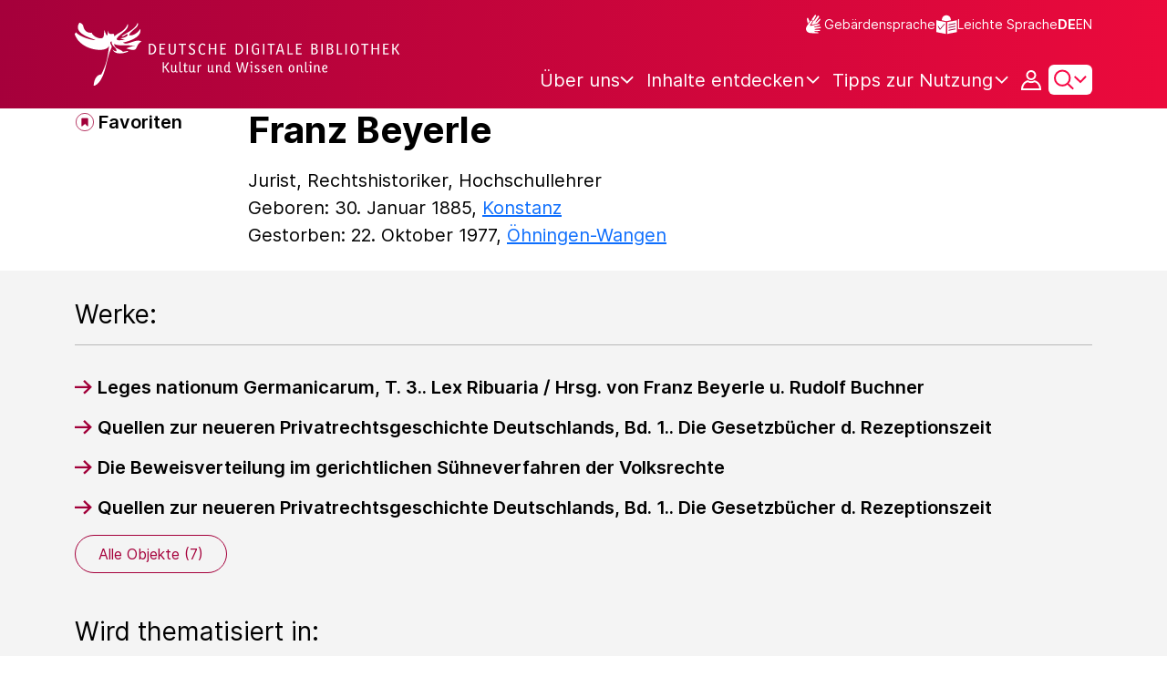

--- FILE ---
content_type: text/javascript;charset=UTF-8
request_url: https://www.deutsche-digitale-bibliothek.de/assets/views/calendar/calendarFlatpickr.js
body_size: 1676
content:
var process = process || {env: {NODE_ENV: "development"}};
/*
 Copyright 2025 FIZ Karlsruhe - Leibniz-Institut fuer Informationsinfrastruktur GmbH

 Licensed under the Apache License, Version 2.0 (the "License");
 you may not use this file except in compliance with the License.
 You may obtain a copy of the License at

       http://www.apache.org/licenses/LICENSE-2.0

 Unless required by applicable law or agreed to in writing, software
 distributed under the License is distributed on an "AS IS" BASIS,
 WITHOUT WARRANTIES OR CONDITIONS OF ANY KIND, either express or implied.
 See the License for the specific language governing permissions and
 limitations under the License.
*/

import {
    addParamToCurrentUrl,
    getViewportInfo,
    historyManager,
    initHistorySupport,
    page
} from "../../helpers/helpers.js";
import {fetchJSON} from "../../helpers/requests.js";

export const calendar = () => {
    let jsPageName = page();

    if (jsPageName === "lists") {
        let url = new URL(document.URL);
        initHistorySupport();

        historyManager(url);

        initCalendar();
    }
};

const initCalendar = () =>  {
    let url = new URL(document.URL);
    let urlSP = url.searchParams;
    let date = urlSP.get("date");
    const flat = flatpickr('#calendar .placeholder', {
        inline: true,
        showMonths: 3,
        disableMobile: "true",
        defaultDate: (date == null ? new Date() : date),
        dateFormat: "U",
        locale: languageCal(),
        firstDayOfWeek: 1,
        monthSelectorType: "static",
        onChange: function (selectedDates, dateStr, instance) {
            let newUrl = addParamToCurrentUrl([["date", instance.formatDate(selectedDates[0], "U")]], window.location.href);
            removeCurrentDaySelection();
            fetchCalendarResults(location.origin + newUrl, null, false);
        },
        onMonthChange: function () {
            removeCurrentDaySelection();
        }
    });
    flat.changeMonth(-1, true);
    eventCalendarResize(window, flat);
    window.addEventListener('resize', function (e) {
        eventCalendarResize(e, flat);
    });
    if (date) {
        removeCurrentDaySelection();
    }
};

let lang;

function languageCal() {
    if (document.querySelector('.active').innerHTML === "EN") {
        lang = "default";
    } else {
        lang = "de";
    }
    return lang;
}

function eventCalendarResize(el, flat) {
    const viewPortInfo = getViewportInfo();

    function isViewPortOfSize(size) {
        return viewPortInfo?.isAtMost(size) && viewPortInfo?.isAtLeast(size);
    }

    if ((isViewPortOfSize("xs"))
        || (viewPortInfo?.isAtMost("sm") && (viewPortInfo?.isAtLeast("xs")))
        && flat.config.showMonths !== 1) {
        flat.set('showMonths', 1);
        flat.currentMonth = new Date(flat.selectedDates[0]).getMonth();
        flat.redraw();
        return;
    }
    if (isViewPortOfSize("md") && flat.config.showMonths !== 2) {
        flat.set('showMonths', 2);
        return;
    }
    if (isViewPortOfSize("lg") && flat.config.showMonths !== 3) {
        flat.set('showMonths', 3);
        return;
    }
    flat.redraw();
}

async function getData(url) {
    let response = await fetchJSON(url);
    return await response.json();
}

export const fetchCalendarResults = (url, callBack, clickedBackForward) => {
    getData(url).then(content => {
        if (clickedBackForward === false) {
            historyManager(new URL(url));
        }
        const eventHeader = document.querySelector('.event-header');
        const collections = document.querySelector('.collectionItems');
        const resultTitle = document.querySelector('.result');

        if (eventHeader) {
            eventHeader.innerHTML = `${content.resultsHeader}`;
        }
        if (collections) {
            collections.innerHTML = `${content.results}`;
        }
        if (resultTitle) {
            resultTitle.innerHTML = `${content.resultsTitle}`;
        }
        if (callBack != null) {
            callBack();
        }
    }).catch((error) => {
        console.log(error);
    });
};

const removeCurrentDaySelection = () => {
    const today = document.querySelector('.today');
    if (today) {
        today.classList.remove('today');
    }
};

export const reloadSelectedDate = () => {
    const selected = document.querySelector('.selected');
    if (selected) {
        initCalendar();
        selected.classList.remove('selected');
    }
};



--- FILE ---
content_type: text/javascript;charset=UTF-8
request_url: https://www.deutsche-digitale-bibliothek.de/assets/helpers/validation.js
body_size: 1442
content:
var process = process || {env: {NODE_ENV: "development"}};
/*
 Copyright 2025 FIZ Karlsruhe - Leibniz-Institut fuer Informationsinfrastruktur GmbH

 Licensed under the Apache License, Version 2.0 (the "License");
 you may not use this file except in compliance with the License.
 You may obtain a copy of the License at

       http://www.apache.org/licenses/LICENSE-2.0

 Unless required by applicable law or agreed to in writing, software
 distributed under the License is distributed on an "AS IS" BASIS,
 WITHOUT WARRANTIES OR CONDITIONS OF ANY KIND, either express or implied.
 See the License for the specific language governing permissions and
 limitations under the License.
*/

// Is used when making a fetch request via JS
// Checking for empty fields on data submit
export const formEmptyFieldValidation = (inputs) => {
    const emptyFiled = [];
    for (let i = 0; i < inputs.length; i++) {
        const input = inputs[i];
        const inputValue = input.value;
        const inputId = input.id;
        const required = input.required;
        const type = input.type;
        const checked = input.checked;
        if (type === 'checkbox') {
            if (!checked && required) {
                document.getElementById(inputId).classList.add('error-input');
                emptyFiled.push(inputId);
            }
        } else {
            if (!inputValue && required) {
                document.getElementById(inputId).classList.add('error-input');
                emptyFiled.push(inputId);
            }
        }
    }
    return Boolean(emptyFiled.length);
};

// If error is triggered for e certain input this will clear it on key up
export const clearErrorMessage = (input) => {
    const errorMessage = document.getElementById(`error-${input.id}`);
    const errorMessageClassList = errorMessage.classList;

    if (errorMessageClassList.contains('input-error-message-visible')) {
        errorMessageClassList.remove('input-error-message-visible');
        errorMessage.innerHTML = '';
    }
};

// Is used when making a fetch request via JS
// Validating fields on error data submit
export const formErrorFieldValidation = (inputs) => {
    for (let i = 0; i < inputs.length; i++) {
        const input = inputs[i];
        const inputId = input.id;
        const errorText = document.getElementById(`error-${inputId}`);
        const translationKey = `${inputId}Error`;
        document.getElementById(inputId).classList.add('error-input');
        errorText.classList.add('input-error-message-visible');
        errorText.innerHTML = messages.ddbnext.errors[translationKey]();
    }
};

// Showing/hiding the X button inside input text
// Removing error message from input if it exists
export const cleanInputField = () => {
    const textInputElements = document.getElementsByClassName('text-input');

    const textInputOnValueChange = (input) => {
        const inputX = document.getElementById(`clear-${input.id}`);

        // This will clear input value and hide X button when X button is clicked
        if (inputX) {
            inputX.addEventListener('click', () => {
                input.value = '';
                input.classList.add('error-input');
                clearErrorMessage(input);
                inputX.style.visibility = 'hidden';
            });
        }

        return input.addEventListener('keyup', () => {
            // FIXME ada: temporary disabled is not always necessary - conflict with filters/facets on the search page
            /*const inputWidth = event.target.offsetWidth;
            if (inputWidth !== 0) {
                const inputXOffset = inputWidth - 25;
                inputX.style.left = `${inputXOffset}px`;
                input.classList.remove('error-input');
                clearErrorMessage(input);

                if (event.target.value) {
                    inputX.style.visibility = 'visible';
                } else {
                    inputX.style.visibility = 'hidden';
                }
            }*/
        });
    };

    for (let i = 0; i < textInputElements.length; i++) {
        const input = textInputElements[i];
        textInputOnValueChange(input);
    }
};


--- FILE ---
content_type: text/javascript;charset=UTF-8
request_url: https://www.deutsche-digitale-bibliothek.de/assets/app-94b5b408b6345e090e7caaeb69037c47.js
body_size: 43325
content:
var process = process || {env: {NODE_ENV: "development"}};
/*! jQuery v3.7.1 | (c) OpenJS Foundation and other contributors | jquery.org/license */
!function(e,t){"use strict";"object"==typeof module&&"object"==typeof module.exports?module.exports=e.document?t(e,!0):function(e){if(!e.document)throw new Error("jQuery requires a window with a document");return t(e)}:t(e)}("undefined"!=typeof window?window:this,function(ie,e){"use strict";var oe=[],r=Object.getPrototypeOf,ae=oe.slice,g=oe.flat?function(e){return oe.flat.call(e)}:function(e){return oe.concat.apply([],e)},s=oe.push,se=oe.indexOf,n={},i=n.toString,ue=n.hasOwnProperty,o=ue.toString,a=o.call(Object),le={},v=function(e){return"function"==typeof e&&"number"!=typeof e.nodeType&&"function"!=typeof e.item},y=function(e){return null!=e&&e===e.window},C=ie.document,u={type:!0,src:!0,nonce:!0,noModule:!0};function m(e,t,n){var r,i,o=(n=n||C).createElement("script");if(o.text=e,t)for(r in u)(i=t[r]||t.getAttribute&&t.getAttribute(r))&&o.setAttribute(r,i);n.head.appendChild(o).parentNode.removeChild(o)}function x(e){return null==e?e+"":"object"==typeof e||"function"==typeof e?n[i.call(e)]||"object":typeof e}var t="3.7.1",l=/HTML$/i,ce=function(e,t){return new ce.fn.init(e,t)};function c(e){var t=!!e&&"length"in e&&e.length,n=x(e);return!v(e)&&!y(e)&&("array"===n||0===t||"number"==typeof t&&0<t&&t-1 in e)}function fe(e,t){return e.nodeName&&e.nodeName.toLowerCase()===t.toLowerCase()}ce.fn=ce.prototype={jquery:t,constructor:ce,length:0,toArray:function(){return ae.call(this)},get:function(e){return null==e?ae.call(this):e<0?this[e+this.length]:this[e]},pushStack:function(e){var t=ce.merge(this.constructor(),e);return t.prevObject=this,t},each:function(e){return ce.each(this,e)},map:function(n){return this.pushStack(ce.map(this,function(e,t){return n.call(e,t,e)}))},slice:function(){return this.pushStack(ae.apply(this,arguments))},first:function(){return this.eq(0)},last:function(){return this.eq(-1)},even:function(){return this.pushStack(ce.grep(this,function(e,t){return(t+1)%2}))},odd:function(){return this.pushStack(ce.grep(this,function(e,t){return t%2}))},eq:function(e){var t=this.length,n=+e+(e<0?t:0);return this.pushStack(0<=n&&n<t?[this[n]]:[])},end:function(){return this.prevObject||this.constructor()},push:s,sort:oe.sort,splice:oe.splice},ce.extend=ce.fn.extend=function(){var e,t,n,r,i,o,a=arguments[0]||{},s=1,u=arguments.length,l=!1;for("boolean"==typeof a&&(l=a,a=arguments[s]||{},s++),"object"==typeof a||v(a)||(a={}),s===u&&(a=this,s--);s<u;s++)if(null!=(e=arguments[s]))for(t in e)r=e[t],"__proto__"!==t&&a!==r&&(l&&r&&(ce.isPlainObject(r)||(i=Array.isArray(r)))?(n=a[t],o=i&&!Array.isArray(n)?[]:i||ce.isPlainObject(n)?n:{},i=!1,a[t]=ce.extend(l,o,r)):void 0!==r&&(a[t]=r));return a},ce.extend({expando:"jQuery"+(t+Math.random()).replace(/\D/g,""),isReady:!0,error:function(e){throw new Error(e)},noop:function(){},isPlainObject:function(e){var t,n;return!(!e||"[object Object]"!==i.call(e))&&(!(t=r(e))||"function"==typeof(n=ue.call(t,"constructor")&&t.constructor)&&o.call(n)===a)},isEmptyObject:function(e){var t;for(t in e)return!1;return!0},globalEval:function(e,t,n){m(e,{nonce:t&&t.nonce},n)},each:function(e,t){var n,r=0;if(c(e)){for(n=e.length;r<n;r++)if(!1===t.call(e[r],r,e[r]))break}else for(r in e)if(!1===t.call(e[r],r,e[r]))break;return e},text:function(e){var t,n="",r=0,i=e.nodeType;if(!i)while(t=e[r++])n+=ce.text(t);return 1===i||11===i?e.textContent:9===i?e.documentElement.textContent:3===i||4===i?e.nodeValue:n},makeArray:function(e,t){var n=t||[];return null!=e&&(c(Object(e))?ce.merge(n,"string"==typeof e?[e]:e):s.call(n,e)),n},inArray:function(e,t,n){return null==t?-1:se.call(t,e,n)},isXMLDoc:function(e){var t=e&&e.namespaceURI,n=e&&(e.ownerDocument||e).documentElement;return!l.test(t||n&&n.nodeName||"HTML")},merge:function(e,t){for(var n=+t.length,r=0,i=e.length;r<n;r++)e[i++]=t[r];return e.length=i,e},grep:function(e,t,n){for(var r=[],i=0,o=e.length,a=!n;i<o;i++)!t(e[i],i)!==a&&r.push(e[i]);return r},map:function(e,t,n){var r,i,o=0,a=[];if(c(e))for(r=e.length;o<r;o++)null!=(i=t(e[o],o,n))&&a.push(i);else for(o in e)null!=(i=t(e[o],o,n))&&a.push(i);return g(a)},guid:1,support:le}),"function"==typeof Symbol&&(ce.fn[Symbol.iterator]=oe[Symbol.iterator]),ce.each("Boolean Number String Function Array Date RegExp Object Error Symbol".split(" "),function(e,t){n["[object "+t+"]"]=t.toLowerCase()});var pe=oe.pop,de=oe.sort,he=oe.splice,ge="[\\x20\\t\\r\\n\\f]",ve=new RegExp("^"+ge+"+|((?:^|[^\\\\])(?:\\\\.)*)"+ge+"+$","g");ce.contains=function(e,t){var n=t&&t.parentNode;return e===n||!(!n||1!==n.nodeType||!(e.contains?e.contains(n):e.compareDocumentPosition&&16&e.compareDocumentPosition(n)))};var f=/([\0-\x1f\x7f]|^-?\d)|^-$|[^\x80-\uFFFF\w-]/g;function p(e,t){return t?"\0"===e?"\ufffd":e.slice(0,-1)+"\\"+e.charCodeAt(e.length-1).toString(16)+" ":"\\"+e}ce.escapeSelector=function(e){return(e+"").replace(f,p)};var ye=C,me=s;!function(){var e,b,w,o,a,T,r,C,d,i,k=me,S=ce.expando,E=0,n=0,s=W(),c=W(),u=W(),h=W(),l=function(e,t){return e===t&&(a=!0),0},f="checked|selected|async|autofocus|autoplay|controls|defer|disabled|hidden|ismap|loop|multiple|open|readonly|required|scoped",t="(?:\\\\[\\da-fA-F]{1,6}"+ge+"?|\\\\[^\\r\\n\\f]|[\\w-]|[^\0-\\x7f])+",p="\\["+ge+"*("+t+")(?:"+ge+"*([*^$|!~]?=)"+ge+"*(?:'((?:\\\\.|[^\\\\'])*)'|\"((?:\\\\.|[^\\\\\"])*)\"|("+t+"))|)"+ge+"*\\]",g=":("+t+")(?:\\((('((?:\\\\.|[^\\\\'])*)'|\"((?:\\\\.|[^\\\\\"])*)\")|((?:\\\\.|[^\\\\()[\\]]|"+p+")*)|.*)\\)|)",v=new RegExp(ge+"+","g"),y=new RegExp("^"+ge+"*,"+ge+"*"),m=new RegExp("^"+ge+"*([>+~]|"+ge+")"+ge+"*"),x=new RegExp(ge+"|>"),j=new RegExp(g),A=new RegExp("^"+t+"$"),D={ID:new RegExp("^#("+t+")"),CLASS:new RegExp("^\\.("+t+")"),TAG:new RegExp("^("+t+"|[*])"),ATTR:new RegExp("^"+p),PSEUDO:new RegExp("^"+g),CHILD:new RegExp("^:(only|first|last|nth|nth-last)-(child|of-type)(?:\\("+ge+"*(even|odd|(([+-]|)(\\d*)n|)"+ge+"*(?:([+-]|)"+ge+"*(\\d+)|))"+ge+"*\\)|)","i"),bool:new RegExp("^(?:"+f+")$","i"),needsContext:new RegExp("^"+ge+"*[>+~]|:(even|odd|eq|gt|lt|nth|first|last)(?:\\("+ge+"*((?:-\\d)?\\d*)"+ge+"*\\)|)(?=[^-]|$)","i")},N=/^(?:input|select|textarea|button)$/i,q=/^h\d$/i,L=/^(?:#([\w-]+)|(\w+)|\.([\w-]+))$/,H=/[+~]/,O=new RegExp("\\\\[\\da-fA-F]{1,6}"+ge+"?|\\\\([^\\r\\n\\f])","g"),P=function(e,t){var n="0x"+e.slice(1)-65536;return t||(n<0?String.fromCharCode(n+65536):String.fromCharCode(n>>10|55296,1023&n|56320))},M=function(){V()},R=J(function(e){return!0===e.disabled&&fe(e,"fieldset")},{dir:"parentNode",next:"legend"});try{k.apply(oe=ae.call(ye.childNodes),ye.childNodes),oe[ye.childNodes.length].nodeType}catch(e){k={apply:function(e,t){me.apply(e,ae.call(t))},call:function(e){me.apply(e,ae.call(arguments,1))}}}function I(t,e,n,r){var i,o,a,s,u,l,c,f=e&&e.ownerDocument,p=e?e.nodeType:9;if(n=n||[],"string"!=typeof t||!t||1!==p&&9!==p&&11!==p)return n;if(!r&&(V(e),e=e||T,C)){if(11!==p&&(u=L.exec(t)))if(i=u[1]){if(9===p){if(!(a=e.getElementById(i)))return n;if(a.id===i)return k.call(n,a),n}else if(f&&(a=f.getElementById(i))&&I.contains(e,a)&&a.id===i)return k.call(n,a),n}else{if(u[2])return k.apply(n,e.getElementsByTagName(t)),n;if((i=u[3])&&e.getElementsByClassName)return k.apply(n,e.getElementsByClassName(i)),n}if(!(h[t+" "]||d&&d.test(t))){if(c=t,f=e,1===p&&(x.test(t)||m.test(t))){(f=H.test(t)&&U(e.parentNode)||e)==e&&le.scope||((s=e.getAttribute("id"))?s=ce.escapeSelector(s):e.setAttribute("id",s=S)),o=(l=Y(t)).length;while(o--)l[o]=(s?"#"+s:":scope")+" "+Q(l[o]);c=l.join(",")}try{return k.apply(n,f.querySelectorAll(c)),n}catch(e){h(t,!0)}finally{s===S&&e.removeAttribute("id")}}}return re(t.replace(ve,"$1"),e,n,r)}function W(){var r=[];return function e(t,n){return r.push(t+" ")>b.cacheLength&&delete e[r.shift()],e[t+" "]=n}}function F(e){return e[S]=!0,e}function $(e){var t=T.createElement("fieldset");try{return!!e(t)}catch(e){return!1}finally{t.parentNode&&t.parentNode.removeChild(t),t=null}}function B(t){return function(e){return fe(e,"input")&&e.type===t}}function _(t){return function(e){return(fe(e,"input")||fe(e,"button"))&&e.type===t}}function z(t){return function(e){return"form"in e?e.parentNode&&!1===e.disabled?"label"in e?"label"in e.parentNode?e.parentNode.disabled===t:e.disabled===t:e.isDisabled===t||e.isDisabled!==!t&&R(e)===t:e.disabled===t:"label"in e&&e.disabled===t}}function X(a){return F(function(o){return o=+o,F(function(e,t){var n,r=a([],e.length,o),i=r.length;while(i--)e[n=r[i]]&&(e[n]=!(t[n]=e[n]))})})}function U(e){return e&&"undefined"!=typeof e.getElementsByTagName&&e}function V(e){var t,n=e?e.ownerDocument||e:ye;return n!=T&&9===n.nodeType&&n.documentElement&&(r=(T=n).documentElement,C=!ce.isXMLDoc(T),i=r.matches||r.webkitMatchesSelector||r.msMatchesSelector,r.msMatchesSelector&&ye!=T&&(t=T.defaultView)&&t.top!==t&&t.addEventListener("unload",M),le.getById=$(function(e){return r.appendChild(e).id=ce.expando,!T.getElementsByName||!T.getElementsByName(ce.expando).length}),le.disconnectedMatch=$(function(e){return i.call(e,"*")}),le.scope=$(function(){return T.querySelectorAll(":scope")}),le.cssHas=$(function(){try{return T.querySelector(":has(*,:jqfake)"),!1}catch(e){return!0}}),le.getById?(b.filter.ID=function(e){var t=e.replace(O,P);return function(e){return e.getAttribute("id")===t}},b.find.ID=function(e,t){if("undefined"!=typeof t.getElementById&&C){var n=t.getElementById(e);return n?[n]:[]}}):(b.filter.ID=function(e){var n=e.replace(O,P);return function(e){var t="undefined"!=typeof e.getAttributeNode&&e.getAttributeNode("id");return t&&t.value===n}},b.find.ID=function(e,t){if("undefined"!=typeof t.getElementById&&C){var n,r,i,o=t.getElementById(e);if(o){if((n=o.getAttributeNode("id"))&&n.value===e)return[o];i=t.getElementsByName(e),r=0;while(o=i[r++])if((n=o.getAttributeNode("id"))&&n.value===e)return[o]}return[]}}),b.find.TAG=function(e,t){return"undefined"!=typeof t.getElementsByTagName?t.getElementsByTagName(e):t.querySelectorAll(e)},b.find.CLASS=function(e,t){if("undefined"!=typeof t.getElementsByClassName&&C)return t.getElementsByClassName(e)},d=[],$(function(e){var t;r.appendChild(e).innerHTML="<a id='"+S+"' href='' disabled='disabled'></a><select id='"+S+"-\r\\' disabled='disabled'><option selected=''></option></select>",e.querySelectorAll("[selected]").length||d.push("\\["+ge+"*(?:value|"+f+")"),e.querySelectorAll("[id~="+S+"-]").length||d.push("~="),e.querySelectorAll("a#"+S+"+*").length||d.push(".#.+[+~]"),e.querySelectorAll(":checked").length||d.push(":checked"),(t=T.createElement("input")).setAttribute("type","hidden"),e.appendChild(t).setAttribute("name","D"),r.appendChild(e).disabled=!0,2!==e.querySelectorAll(":disabled").length&&d.push(":enabled",":disabled"),(t=T.createElement("input")).setAttribute("name",""),e.appendChild(t),e.querySelectorAll("[name='']").length||d.push("\\["+ge+"*name"+ge+"*="+ge+"*(?:''|\"\")")}),le.cssHas||d.push(":has"),d=d.length&&new RegExp(d.join("|")),l=function(e,t){if(e===t)return a=!0,0;var n=!e.compareDocumentPosition-!t.compareDocumentPosition;return n||(1&(n=(e.ownerDocument||e)==(t.ownerDocument||t)?e.compareDocumentPosition(t):1)||!le.sortDetached&&t.compareDocumentPosition(e)===n?e===T||e.ownerDocument==ye&&I.contains(ye,e)?-1:t===T||t.ownerDocument==ye&&I.contains(ye,t)?1:o?se.call(o,e)-se.call(o,t):0:4&n?-1:1)}),T}for(e in I.matches=function(e,t){return I(e,null,null,t)},I.matchesSelector=function(e,t){if(V(e),C&&!h[t+" "]&&(!d||!d.test(t)))try{var n=i.call(e,t);if(n||le.disconnectedMatch||e.document&&11!==e.document.nodeType)return n}catch(e){h(t,!0)}return 0<I(t,T,null,[e]).length},I.contains=function(e,t){return(e.ownerDocument||e)!=T&&V(e),ce.contains(e,t)},I.attr=function(e,t){(e.ownerDocument||e)!=T&&V(e);var n=b.attrHandle[t.toLowerCase()],r=n&&ue.call(b.attrHandle,t.toLowerCase())?n(e,t,!C):void 0;return void 0!==r?r:e.getAttribute(t)},I.error=function(e){throw new Error("Syntax error, unrecognized expression: "+e)},ce.uniqueSort=function(e){var t,n=[],r=0,i=0;if(a=!le.sortStable,o=!le.sortStable&&ae.call(e,0),de.call(e,l),a){while(t=e[i++])t===e[i]&&(r=n.push(i));while(r--)he.call(e,n[r],1)}return o=null,e},ce.fn.uniqueSort=function(){return this.pushStack(ce.uniqueSort(ae.apply(this)))},(b=ce.expr={cacheLength:50,createPseudo:F,match:D,attrHandle:{},find:{},relative:{">":{dir:"parentNode",first:!0}," ":{dir:"parentNode"},"+":{dir:"previousSibling",first:!0},"~":{dir:"previousSibling"}},preFilter:{ATTR:function(e){return e[1]=e[1].replace(O,P),e[3]=(e[3]||e[4]||e[5]||"").replace(O,P),"~="===e[2]&&(e[3]=" "+e[3]+" "),e.slice(0,4)},CHILD:function(e){return e[1]=e[1].toLowerCase(),"nth"===e[1].slice(0,3)?(e[3]||I.error(e[0]),e[4]=+(e[4]?e[5]+(e[6]||1):2*("even"===e[3]||"odd"===e[3])),e[5]=+(e[7]+e[8]||"odd"===e[3])):e[3]&&I.error(e[0]),e},PSEUDO:function(e){var t,n=!e[6]&&e[2];return D.CHILD.test(e[0])?null:(e[3]?e[2]=e[4]||e[5]||"":n&&j.test(n)&&(t=Y(n,!0))&&(t=n.indexOf(")",n.length-t)-n.length)&&(e[0]=e[0].slice(0,t),e[2]=n.slice(0,t)),e.slice(0,3))}},filter:{TAG:function(e){var t=e.replace(O,P).toLowerCase();return"*"===e?function(){return!0}:function(e){return fe(e,t)}},CLASS:function(e){var t=s[e+" "];return t||(t=new RegExp("(^|"+ge+")"+e+"("+ge+"|$)"))&&s(e,function(e){return t.test("string"==typeof e.className&&e.className||"undefined"!=typeof e.getAttribute&&e.getAttribute("class")||"")})},ATTR:function(n,r,i){return function(e){var t=I.attr(e,n);return null==t?"!="===r:!r||(t+="","="===r?t===i:"!="===r?t!==i:"^="===r?i&&0===t.indexOf(i):"*="===r?i&&-1<t.indexOf(i):"$="===r?i&&t.slice(-i.length)===i:"~="===r?-1<(" "+t.replace(v," ")+" ").indexOf(i):"|="===r&&(t===i||t.slice(0,i.length+1)===i+"-"))}},CHILD:function(d,e,t,h,g){var v="nth"!==d.slice(0,3),y="last"!==d.slice(-4),m="of-type"===e;return 1===h&&0===g?function(e){return!!e.parentNode}:function(e,t,n){var r,i,o,a,s,u=v!==y?"nextSibling":"previousSibling",l=e.parentNode,c=m&&e.nodeName.toLowerCase(),f=!n&&!m,p=!1;if(l){if(v){while(u){o=e;while(o=o[u])if(m?fe(o,c):1===o.nodeType)return!1;s=u="only"===d&&!s&&"nextSibling"}return!0}if(s=[y?l.firstChild:l.lastChild],y&&f){p=(a=(r=(i=l[S]||(l[S]={}))[d]||[])[0]===E&&r[1])&&r[2],o=a&&l.childNodes[a];while(o=++a&&o&&o[u]||(p=a=0)||s.pop())if(1===o.nodeType&&++p&&o===e){i[d]=[E,a,p];break}}else if(f&&(p=a=(r=(i=e[S]||(e[S]={}))[d]||[])[0]===E&&r[1]),!1===p)while(o=++a&&o&&o[u]||(p=a=0)||s.pop())if((m?fe(o,c):1===o.nodeType)&&++p&&(f&&((i=o[S]||(o[S]={}))[d]=[E,p]),o===e))break;return(p-=g)===h||p%h==0&&0<=p/h}}},PSEUDO:function(e,o){var t,a=b.pseudos[e]||b.setFilters[e.toLowerCase()]||I.error("unsupported pseudo: "+e);return a[S]?a(o):1<a.length?(t=[e,e,"",o],b.setFilters.hasOwnProperty(e.toLowerCase())?F(function(e,t){var n,r=a(e,o),i=r.length;while(i--)e[n=se.call(e,r[i])]=!(t[n]=r[i])}):function(e){return a(e,0,t)}):a}},pseudos:{not:F(function(e){var r=[],i=[],s=ne(e.replace(ve,"$1"));return s[S]?F(function(e,t,n,r){var i,o=s(e,null,r,[]),a=e.length;while(a--)(i=o[a])&&(e[a]=!(t[a]=i))}):function(e,t,n){return r[0]=e,s(r,null,n,i),r[0]=null,!i.pop()}}),has:F(function(t){return function(e){return 0<I(t,e).length}}),contains:F(function(t){return t=t.replace(O,P),function(e){return-1<(e.textContent||ce.text(e)).indexOf(t)}}),lang:F(function(n){return A.test(n||"")||I.error("unsupported lang: "+n),n=n.replace(O,P).toLowerCase(),function(e){var t;do{if(t=C?e.lang:e.getAttribute("xml:lang")||e.getAttribute("lang"))return(t=t.toLowerCase())===n||0===t.indexOf(n+"-")}while((e=e.parentNode)&&1===e.nodeType);return!1}}),target:function(e){var t=ie.location&&ie.location.hash;return t&&t.slice(1)===e.id},root:function(e){return e===r},focus:function(e){return e===function(){try{return T.activeElement}catch(e){}}()&&T.hasFocus()&&!!(e.type||e.href||~e.tabIndex)},enabled:z(!1),disabled:z(!0),checked:function(e){return fe(e,"input")&&!!e.checked||fe(e,"option")&&!!e.selected},selected:function(e){return e.parentNode&&e.parentNode.selectedIndex,!0===e.selected},empty:function(e){for(e=e.firstChild;e;e=e.nextSibling)if(e.nodeType<6)return!1;return!0},parent:function(e){return!b.pseudos.empty(e)},header:function(e){return q.test(e.nodeName)},input:function(e){return N.test(e.nodeName)},button:function(e){return fe(e,"input")&&"button"===e.type||fe(e,"button")},text:function(e){var t;return fe(e,"input")&&"text"===e.type&&(null==(t=e.getAttribute("type"))||"text"===t.toLowerCase())},first:X(function(){return[0]}),last:X(function(e,t){return[t-1]}),eq:X(function(e,t,n){return[n<0?n+t:n]}),even:X(function(e,t){for(var n=0;n<t;n+=2)e.push(n);return e}),odd:X(function(e,t){for(var n=1;n<t;n+=2)e.push(n);return e}),lt:X(function(e,t,n){var r;for(r=n<0?n+t:t<n?t:n;0<=--r;)e.push(r);return e}),gt:X(function(e,t,n){for(var r=n<0?n+t:n;++r<t;)e.push(r);return e})}}).pseudos.nth=b.pseudos.eq,{radio:!0,checkbox:!0,file:!0,password:!0,image:!0})b.pseudos[e]=B(e);for(e in{submit:!0,reset:!0})b.pseudos[e]=_(e);function G(){}function Y(e,t){var n,r,i,o,a,s,u,l=c[e+" "];if(l)return t?0:l.slice(0);a=e,s=[],u=b.preFilter;while(a){for(o in n&&!(r=y.exec(a))||(r&&(a=a.slice(r[0].length)||a),s.push(i=[])),n=!1,(r=m.exec(a))&&(n=r.shift(),i.push({value:n,type:r[0].replace(ve," ")}),a=a.slice(n.length)),b.filter)!(r=D[o].exec(a))||u[o]&&!(r=u[o](r))||(n=r.shift(),i.push({value:n,type:o,matches:r}),a=a.slice(n.length));if(!n)break}return t?a.length:a?I.error(e):c(e,s).slice(0)}function Q(e){for(var t=0,n=e.length,r="";t<n;t++)r+=e[t].value;return r}function J(a,e,t){var s=e.dir,u=e.next,l=u||s,c=t&&"parentNode"===l,f=n++;return e.first?function(e,t,n){while(e=e[s])if(1===e.nodeType||c)return a(e,t,n);return!1}:function(e,t,n){var r,i,o=[E,f];if(n){while(e=e[s])if((1===e.nodeType||c)&&a(e,t,n))return!0}else while(e=e[s])if(1===e.nodeType||c)if(i=e[S]||(e[S]={}),u&&fe(e,u))e=e[s]||e;else{if((r=i[l])&&r[0]===E&&r[1]===f)return o[2]=r[2];if((i[l]=o)[2]=a(e,t,n))return!0}return!1}}function K(i){return 1<i.length?function(e,t,n){var r=i.length;while(r--)if(!i[r](e,t,n))return!1;return!0}:i[0]}function Z(e,t,n,r,i){for(var o,a=[],s=0,u=e.length,l=null!=t;s<u;s++)(o=e[s])&&(n&&!n(o,r,i)||(a.push(o),l&&t.push(s)));return a}function ee(d,h,g,v,y,e){return v&&!v[S]&&(v=ee(v)),y&&!y[S]&&(y=ee(y,e)),F(function(e,t,n,r){var i,o,a,s,u=[],l=[],c=t.length,f=e||function(e,t,n){for(var r=0,i=t.length;r<i;r++)I(e,t[r],n);return n}(h||"*",n.nodeType?[n]:n,[]),p=!d||!e&&h?f:Z(f,u,d,n,r);if(g?g(p,s=y||(e?d:c||v)?[]:t,n,r):s=p,v){i=Z(s,l),v(i,[],n,r),o=i.length;while(o--)(a=i[o])&&(s[l[o]]=!(p[l[o]]=a))}if(e){if(y||d){if(y){i=[],o=s.length;while(o--)(a=s[o])&&i.push(p[o]=a);y(null,s=[],i,r)}o=s.length;while(o--)(a=s[o])&&-1<(i=y?se.call(e,a):u[o])&&(e[i]=!(t[i]=a))}}else s=Z(s===t?s.splice(c,s.length):s),y?y(null,t,s,r):k.apply(t,s)})}function te(e){for(var i,t,n,r=e.length,o=b.relative[e[0].type],a=o||b.relative[" "],s=o?1:0,u=J(function(e){return e===i},a,!0),l=J(function(e){return-1<se.call(i,e)},a,!0),c=[function(e,t,n){var r=!o&&(n||t!=w)||((i=t).nodeType?u(e,t,n):l(e,t,n));return i=null,r}];s<r;s++)if(t=b.relative[e[s].type])c=[J(K(c),t)];else{if((t=b.filter[e[s].type].apply(null,e[s].matches))[S]){for(n=++s;n<r;n++)if(b.relative[e[n].type])break;return ee(1<s&&K(c),1<s&&Q(e.slice(0,s-1).concat({value:" "===e[s-2].type?"*":""})).replace(ve,"$1"),t,s<n&&te(e.slice(s,n)),n<r&&te(e=e.slice(n)),n<r&&Q(e))}c.push(t)}return K(c)}function ne(e,t){var n,v,y,m,x,r,i=[],o=[],a=u[e+" "];if(!a){t||(t=Y(e)),n=t.length;while(n--)(a=te(t[n]))[S]?i.push(a):o.push(a);(a=u(e,(v=o,m=0<(y=i).length,x=0<v.length,r=function(e,t,n,r,i){var o,a,s,u=0,l="0",c=e&&[],f=[],p=w,d=e||x&&b.find.TAG("*",i),h=E+=null==p?1:Math.random()||.1,g=d.length;for(i&&(w=t==T||t||i);l!==g&&null!=(o=d[l]);l++){if(x&&o){a=0,t||o.ownerDocument==T||(V(o),n=!C);while(s=v[a++])if(s(o,t||T,n)){k.call(r,o);break}i&&(E=h)}m&&((o=!s&&o)&&u--,e&&c.push(o))}if(u+=l,m&&l!==u){a=0;while(s=y[a++])s(c,f,t,n);if(e){if(0<u)while(l--)c[l]||f[l]||(f[l]=pe.call(r));f=Z(f)}k.apply(r,f),i&&!e&&0<f.length&&1<u+y.length&&ce.uniqueSort(r)}return i&&(E=h,w=p),c},m?F(r):r))).selector=e}return a}function re(e,t,n,r){var i,o,a,s,u,l="function"==typeof e&&e,c=!r&&Y(e=l.selector||e);if(n=n||[],1===c.length){if(2<(o=c[0]=c[0].slice(0)).length&&"ID"===(a=o[0]).type&&9===t.nodeType&&C&&b.relative[o[1].type]){if(!(t=(b.find.ID(a.matches[0].replace(O,P),t)||[])[0]))return n;l&&(t=t.parentNode),e=e.slice(o.shift().value.length)}i=D.needsContext.test(e)?0:o.length;while(i--){if(a=o[i],b.relative[s=a.type])break;if((u=b.find[s])&&(r=u(a.matches[0].replace(O,P),H.test(o[0].type)&&U(t.parentNode)||t))){if(o.splice(i,1),!(e=r.length&&Q(o)))return k.apply(n,r),n;break}}}return(l||ne(e,c))(r,t,!C,n,!t||H.test(e)&&U(t.parentNode)||t),n}G.prototype=b.filters=b.pseudos,b.setFilters=new G,le.sortStable=S.split("").sort(l).join("")===S,V(),le.sortDetached=$(function(e){return 1&e.compareDocumentPosition(T.createElement("fieldset"))}),ce.find=I,ce.expr[":"]=ce.expr.pseudos,ce.unique=ce.uniqueSort,I.compile=ne,I.select=re,I.setDocument=V,I.tokenize=Y,I.escape=ce.escapeSelector,I.getText=ce.text,I.isXML=ce.isXMLDoc,I.selectors=ce.expr,I.support=ce.support,I.uniqueSort=ce.uniqueSort}();var d=function(e,t,n){var r=[],i=void 0!==n;while((e=e[t])&&9!==e.nodeType)if(1===e.nodeType){if(i&&ce(e).is(n))break;r.push(e)}return r},h=function(e,t){for(var n=[];e;e=e.nextSibling)1===e.nodeType&&e!==t&&n.push(e);return n},b=ce.expr.match.needsContext,w=/^<([a-z][^\/\0>:\x20\t\r\n\f]*)[\x20\t\r\n\f]*\/?>(?:<\/\1>|)$/i;function T(e,n,r){return v(n)?ce.grep(e,function(e,t){return!!n.call(e,t,e)!==r}):n.nodeType?ce.grep(e,function(e){return e===n!==r}):"string"!=typeof n?ce.grep(e,function(e){return-1<se.call(n,e)!==r}):ce.filter(n,e,r)}ce.filter=function(e,t,n){var r=t[0];return n&&(e=":not("+e+")"),1===t.length&&1===r.nodeType?ce.find.matchesSelector(r,e)?[r]:[]:ce.find.matches(e,ce.grep(t,function(e){return 1===e.nodeType}))},ce.fn.extend({find:function(e){var t,n,r=this.length,i=this;if("string"!=typeof e)return this.pushStack(ce(e).filter(function(){for(t=0;t<r;t++)if(ce.contains(i[t],this))return!0}));for(n=this.pushStack([]),t=0;t<r;t++)ce.find(e,i[t],n);return 1<r?ce.uniqueSort(n):n},filter:function(e){return this.pushStack(T(this,e||[],!1))},not:function(e){return this.pushStack(T(this,e||[],!0))},is:function(e){return!!T(this,"string"==typeof e&&b.test(e)?ce(e):e||[],!1).length}});var k,S=/^(?:\s*(<[\w\W]+>)[^>]*|#([\w-]+))$/;(ce.fn.init=function(e,t,n){var r,i;if(!e)return this;if(n=n||k,"string"==typeof e){if(!(r="<"===e[0]&&">"===e[e.length-1]&&3<=e.length?[null,e,null]:S.exec(e))||!r[1]&&t)return!t||t.jquery?(t||n).find(e):this.constructor(t).find(e);if(r[1]){if(t=t instanceof ce?t[0]:t,ce.merge(this,ce.parseHTML(r[1],t&&t.nodeType?t.ownerDocument||t:C,!0)),w.test(r[1])&&ce.isPlainObject(t))for(r in t)v(this[r])?this[r](t[r]):this.attr(r,t[r]);return this}return(i=C.getElementById(r[2]))&&(this[0]=i,this.length=1),this}return e.nodeType?(this[0]=e,this.length=1,this):v(e)?void 0!==n.ready?n.ready(e):e(ce):ce.makeArray(e,this)}).prototype=ce.fn,k=ce(C);var E=/^(?:parents|prev(?:Until|All))/,j={children:!0,contents:!0,next:!0,prev:!0};function A(e,t){while((e=e[t])&&1!==e.nodeType);return e}ce.fn.extend({has:function(e){var t=ce(e,this),n=t.length;return this.filter(function(){for(var e=0;e<n;e++)if(ce.contains(this,t[e]))return!0})},closest:function(e,t){var n,r=0,i=this.length,o=[],a="string"!=typeof e&&ce(e);if(!b.test(e))for(;r<i;r++)for(n=this[r];n&&n!==t;n=n.parentNode)if(n.nodeType<11&&(a?-1<a.index(n):1===n.nodeType&&ce.find.matchesSelector(n,e))){o.push(n);break}return this.pushStack(1<o.length?ce.uniqueSort(o):o)},index:function(e){return e?"string"==typeof e?se.call(ce(e),this[0]):se.call(this,e.jquery?e[0]:e):this[0]&&this[0].parentNode?this.first().prevAll().length:-1},add:function(e,t){return this.pushStack(ce.uniqueSort(ce.merge(this.get(),ce(e,t))))},addBack:function(e){return this.add(null==e?this.prevObject:this.prevObject.filter(e))}}),ce.each({parent:function(e){var t=e.parentNode;return t&&11!==t.nodeType?t:null},parents:function(e){return d(e,"parentNode")},parentsUntil:function(e,t,n){return d(e,"parentNode",n)},next:function(e){return A(e,"nextSibling")},prev:function(e){return A(e,"previousSibling")},nextAll:function(e){return d(e,"nextSibling")},prevAll:function(e){return d(e,"previousSibling")},nextUntil:function(e,t,n){return d(e,"nextSibling",n)},prevUntil:function(e,t,n){return d(e,"previousSibling",n)},siblings:function(e){return h((e.parentNode||{}).firstChild,e)},children:function(e){return h(e.firstChild)},contents:function(e){return null!=e.contentDocument&&r(e.contentDocument)?e.contentDocument:(fe(e,"template")&&(e=e.content||e),ce.merge([],e.childNodes))}},function(r,i){ce.fn[r]=function(e,t){var n=ce.map(this,i,e);return"Until"!==r.slice(-5)&&(t=e),t&&"string"==typeof t&&(n=ce.filter(t,n)),1<this.length&&(j[r]||ce.uniqueSort(n),E.test(r)&&n.reverse()),this.pushStack(n)}});var D=/[^\x20\t\r\n\f]+/g;function N(e){return e}function q(e){throw e}function L(e,t,n,r){var i;try{e&&v(i=e.promise)?i.call(e).done(t).fail(n):e&&v(i=e.then)?i.call(e,t,n):t.apply(void 0,[e].slice(r))}catch(e){n.apply(void 0,[e])}}ce.Callbacks=function(r){var e,n;r="string"==typeof r?(e=r,n={},ce.each(e.match(D)||[],function(e,t){n[t]=!0}),n):ce.extend({},r);var i,t,o,a,s=[],u=[],l=-1,c=function(){for(a=a||r.once,o=i=!0;u.length;l=-1){t=u.shift();while(++l<s.length)!1===s[l].apply(t[0],t[1])&&r.stopOnFalse&&(l=s.length,t=!1)}r.memory||(t=!1),i=!1,a&&(s=t?[]:"")},f={add:function(){return s&&(t&&!i&&(l=s.length-1,u.push(t)),function n(e){ce.each(e,function(e,t){v(t)?r.unique&&f.has(t)||s.push(t):t&&t.length&&"string"!==x(t)&&n(t)})}(arguments),t&&!i&&c()),this},remove:function(){return ce.each(arguments,function(e,t){var n;while(-1<(n=ce.inArray(t,s,n)))s.splice(n,1),n<=l&&l--}),this},has:function(e){return e?-1<ce.inArray(e,s):0<s.length},empty:function(){return s&&(s=[]),this},disable:function(){return a=u=[],s=t="",this},disabled:function(){return!s},lock:function(){return a=u=[],t||i||(s=t=""),this},locked:function(){return!!a},fireWith:function(e,t){return a||(t=[e,(t=t||[]).slice?t.slice():t],u.push(t),i||c()),this},fire:function(){return f.fireWith(this,arguments),this},fired:function(){return!!o}};return f},ce.extend({Deferred:function(e){var o=[["notify","progress",ce.Callbacks("memory"),ce.Callbacks("memory"),2],["resolve","done",ce.Callbacks("once memory"),ce.Callbacks("once memory"),0,"resolved"],["reject","fail",ce.Callbacks("once memory"),ce.Callbacks("once memory"),1,"rejected"]],i="pending",a={state:function(){return i},always:function(){return s.done(arguments).fail(arguments),this},"catch":function(e){return a.then(null,e)},pipe:function(){var i=arguments;return ce.Deferred(function(r){ce.each(o,function(e,t){var n=v(i[t[4]])&&i[t[4]];s[t[1]](function(){var e=n&&n.apply(this,arguments);e&&v(e.promise)?e.promise().progress(r.notify).done(r.resolve).fail(r.reject):r[t[0]+"With"](this,n?[e]:arguments)})}),i=null}).promise()},then:function(t,n,r){var u=0;function l(i,o,a,s){return function(){var n=this,r=arguments,e=function(){var e,t;if(!(i<u)){if((e=a.apply(n,r))===o.promise())throw new TypeError("Thenable self-resolution");t=e&&("object"==typeof e||"function"==typeof e)&&e.then,v(t)?s?t.call(e,l(u,o,N,s),l(u,o,q,s)):(u++,t.call(e,l(u,o,N,s),l(u,o,q,s),l(u,o,N,o.notifyWith))):(a!==N&&(n=void 0,r=[e]),(s||o.resolveWith)(n,r))}},t=s?e:function(){try{e()}catch(e){ce.Deferred.exceptionHook&&ce.Deferred.exceptionHook(e,t.error),u<=i+1&&(a!==q&&(n=void 0,r=[e]),o.rejectWith(n,r))}};i?t():(ce.Deferred.getErrorHook?t.error=ce.Deferred.getErrorHook():ce.Deferred.getStackHook&&(t.error=ce.Deferred.getStackHook()),ie.setTimeout(t))}}return ce.Deferred(function(e){o[0][3].add(l(0,e,v(r)?r:N,e.notifyWith)),o[1][3].add(l(0,e,v(t)?t:N)),o[2][3].add(l(0,e,v(n)?n:q))}).promise()},promise:function(e){return null!=e?ce.extend(e,a):a}},s={};return ce.each(o,function(e,t){var n=t[2],r=t[5];a[t[1]]=n.add,r&&n.add(function(){i=r},o[3-e][2].disable,o[3-e][3].disable,o[0][2].lock,o[0][3].lock),n.add(t[3].fire),s[t[0]]=function(){return s[t[0]+"With"](this===s?void 0:this,arguments),this},s[t[0]+"With"]=n.fireWith}),a.promise(s),e&&e.call(s,s),s},when:function(e){var n=arguments.length,t=n,r=Array(t),i=ae.call(arguments),o=ce.Deferred(),a=function(t){return function(e){r[t]=this,i[t]=1<arguments.length?ae.call(arguments):e,--n||o.resolveWith(r,i)}};if(n<=1&&(L(e,o.done(a(t)).resolve,o.reject,!n),"pending"===o.state()||v(i[t]&&i[t].then)))return o.then();while(t--)L(i[t],a(t),o.reject);return o.promise()}});var H=/^(Eval|Internal|Range|Reference|Syntax|Type|URI)Error$/;ce.Deferred.exceptionHook=function(e,t){ie.console&&ie.console.warn&&e&&H.test(e.name)&&ie.console.warn("jQuery.Deferred exception: "+e.message,e.stack,t)},ce.readyException=function(e){ie.setTimeout(function(){throw e})};var O=ce.Deferred();function P(){C.removeEventListener("DOMContentLoaded",P),ie.removeEventListener("load",P),ce.ready()}ce.fn.ready=function(e){return O.then(e)["catch"](function(e){ce.readyException(e)}),this},ce.extend({isReady:!1,readyWait:1,ready:function(e){(!0===e?--ce.readyWait:ce.isReady)||(ce.isReady=!0)!==e&&0<--ce.readyWait||O.resolveWith(C,[ce])}}),ce.ready.then=O.then,"complete"===C.readyState||"loading"!==C.readyState&&!C.documentElement.doScroll?ie.setTimeout(ce.ready):(C.addEventListener("DOMContentLoaded",P),ie.addEventListener("load",P));var M=function(e,t,n,r,i,o,a){var s=0,u=e.length,l=null==n;if("object"===x(n))for(s in i=!0,n)M(e,t,s,n[s],!0,o,a);else if(void 0!==r&&(i=!0,v(r)||(a=!0),l&&(a?(t.call(e,r),t=null):(l=t,t=function(e,t,n){return l.call(ce(e),n)})),t))for(;s<u;s++)t(e[s],n,a?r:r.call(e[s],s,t(e[s],n)));return i?e:l?t.call(e):u?t(e[0],n):o},R=/^-ms-/,I=/-([a-z])/g;function W(e,t){return t.toUpperCase()}function F(e){return e.replace(R,"ms-").replace(I,W)}var $=function(e){return 1===e.nodeType||9===e.nodeType||!+e.nodeType};function B(){this.expando=ce.expando+B.uid++}B.uid=1,B.prototype={cache:function(e){var t=e[this.expando];return t||(t={},$(e)&&(e.nodeType?e[this.expando]=t:Object.defineProperty(e,this.expando,{value:t,configurable:!0}))),t},set:function(e,t,n){var r,i=this.cache(e);if("string"==typeof t)i[F(t)]=n;else for(r in t)i[F(r)]=t[r];return i},get:function(e,t){return void 0===t?this.cache(e):e[this.expando]&&e[this.expando][F(t)]},access:function(e,t,n){return void 0===t||t&&"string"==typeof t&&void 0===n?this.get(e,t):(this.set(e,t,n),void 0!==n?n:t)},remove:function(e,t){var n,r=e[this.expando];if(void 0!==r){if(void 0!==t){n=(t=Array.isArray(t)?t.map(F):(t=F(t))in r?[t]:t.match(D)||[]).length;while(n--)delete r[t[n]]}(void 0===t||ce.isEmptyObject(r))&&(e.nodeType?e[this.expando]=void 0:delete e[this.expando])}},hasData:function(e){var t=e[this.expando];return void 0!==t&&!ce.isEmptyObject(t)}};var _=new B,z=new B,X=/^(?:\{[\w\W]*\}|\[[\w\W]*\])$/,U=/[A-Z]/g;function V(e,t,n){var r,i;if(void 0===n&&1===e.nodeType)if(r="data-"+t.replace(U,"-$&").toLowerCase(),"string"==typeof(n=e.getAttribute(r))){try{n="true"===(i=n)||"false"!==i&&("null"===i?null:i===+i+""?+i:X.test(i)?JSON.parse(i):i)}catch(e){}z.set(e,t,n)}else n=void 0;return n}ce.extend({hasData:function(e){return z.hasData(e)||_.hasData(e)},data:function(e,t,n){return z.access(e,t,n)},removeData:function(e,t){z.remove(e,t)},_data:function(e,t,n){return _.access(e,t,n)},_removeData:function(e,t){_.remove(e,t)}}),ce.fn.extend({data:function(n,e){var t,r,i,o=this[0],a=o&&o.attributes;if(void 0===n){if(this.length&&(i=z.get(o),1===o.nodeType&&!_.get(o,"hasDataAttrs"))){t=a.length;while(t--)a[t]&&0===(r=a[t].name).indexOf("data-")&&(r=F(r.slice(5)),V(o,r,i[r]));_.set(o,"hasDataAttrs",!0)}return i}return"object"==typeof n?this.each(function(){z.set(this,n)}):M(this,function(e){var t;if(o&&void 0===e)return void 0!==(t=z.get(o,n))?t:void 0!==(t=V(o,n))?t:void 0;this.each(function(){z.set(this,n,e)})},null,e,1<arguments.length,null,!0)},removeData:function(e){return this.each(function(){z.remove(this,e)})}}),ce.extend({queue:function(e,t,n){var r;if(e)return t=(t||"fx")+"queue",r=_.get(e,t),n&&(!r||Array.isArray(n)?r=_.access(e,t,ce.makeArray(n)):r.push(n)),r||[]},dequeue:function(e,t){t=t||"fx";var n=ce.queue(e,t),r=n.length,i=n.shift(),o=ce._queueHooks(e,t);"inprogress"===i&&(i=n.shift(),r--),i&&("fx"===t&&n.unshift("inprogress"),delete o.stop,i.call(e,function(){ce.dequeue(e,t)},o)),!r&&o&&o.empty.fire()},_queueHooks:function(e,t){var n=t+"queueHooks";return _.get(e,n)||_.access(e,n,{empty:ce.Callbacks("once memory").add(function(){_.remove(e,[t+"queue",n])})})}}),ce.fn.extend({queue:function(t,n){var e=2;return"string"!=typeof t&&(n=t,t="fx",e--),arguments.length<e?ce.queue(this[0],t):void 0===n?this:this.each(function(){var e=ce.queue(this,t,n);ce._queueHooks(this,t),"fx"===t&&"inprogress"!==e[0]&&ce.dequeue(this,t)})},dequeue:function(e){return this.each(function(){ce.dequeue(this,e)})},clearQueue:function(e){return this.queue(e||"fx",[])},promise:function(e,t){var n,r=1,i=ce.Deferred(),o=this,a=this.length,s=function(){--r||i.resolveWith(o,[o])};"string"!=typeof e&&(t=e,e=void 0),e=e||"fx";while(a--)(n=_.get(o[a],e+"queueHooks"))&&n.empty&&(r++,n.empty.add(s));return s(),i.promise(t)}});var G=/[+-]?(?:\d*\.|)\d+(?:[eE][+-]?\d+|)/.source,Y=new RegExp("^(?:([+-])=|)("+G+")([a-z%]*)$","i"),Q=["Top","Right","Bottom","Left"],J=C.documentElement,K=function(e){return ce.contains(e.ownerDocument,e)},Z={composed:!0};J.getRootNode&&(K=function(e){return ce.contains(e.ownerDocument,e)||e.getRootNode(Z)===e.ownerDocument});var ee=function(e,t){return"none"===(e=t||e).style.display||""===e.style.display&&K(e)&&"none"===ce.css(e,"display")};function te(e,t,n,r){var i,o,a=20,s=r?function(){return r.cur()}:function(){return ce.css(e,t,"")},u=s(),l=n&&n[3]||(ce.cssNumber[t]?"":"px"),c=e.nodeType&&(ce.cssNumber[t]||"px"!==l&&+u)&&Y.exec(ce.css(e,t));if(c&&c[3]!==l){u/=2,l=l||c[3],c=+u||1;while(a--)ce.style(e,t,c+l),(1-o)*(1-(o=s()/u||.5))<=0&&(a=0),c/=o;c*=2,ce.style(e,t,c+l),n=n||[]}return n&&(c=+c||+u||0,i=n[1]?c+(n[1]+1)*n[2]:+n[2],r&&(r.unit=l,r.start=c,r.end=i)),i}var ne={};function re(e,t){for(var n,r,i,o,a,s,u,l=[],c=0,f=e.length;c<f;c++)(r=e[c]).style&&(n=r.style.display,t?("none"===n&&(l[c]=_.get(r,"display")||null,l[c]||(r.style.display="")),""===r.style.display&&ee(r)&&(l[c]=(u=a=o=void 0,a=(i=r).ownerDocument,s=i.nodeName,(u=ne[s])||(o=a.body.appendChild(a.createElement(s)),u=ce.css(o,"display"),o.parentNode.removeChild(o),"none"===u&&(u="block"),ne[s]=u)))):"none"!==n&&(l[c]="none",_.set(r,"display",n)));for(c=0;c<f;c++)null!=l[c]&&(e[c].style.display=l[c]);return e}ce.fn.extend({show:function(){return re(this,!0)},hide:function(){return re(this)},toggle:function(e){return"boolean"==typeof e?e?this.show():this.hide():this.each(function(){ee(this)?ce(this).show():ce(this).hide()})}});var xe,be,we=/^(?:checkbox|radio)$/i,Te=/<([a-z][^\/\0>\x20\t\r\n\f]*)/i,Ce=/^$|^module$|\/(?:java|ecma)script/i;xe=C.createDocumentFragment().appendChild(C.createElement("div")),(be=C.createElement("input")).setAttribute("type","radio"),be.setAttribute("checked","checked"),be.setAttribute("name","t"),xe.appendChild(be),le.checkClone=xe.cloneNode(!0).cloneNode(!0).lastChild.checked,xe.innerHTML="<textarea>x</textarea>",le.noCloneChecked=!!xe.cloneNode(!0).lastChild.defaultValue,xe.innerHTML="<option></option>",le.option=!!xe.lastChild;var ke={thead:[1,"<table>","</table>"],col:[2,"<table><colgroup>","</colgroup></table>"],tr:[2,"<table><tbody>","</tbody></table>"],td:[3,"<table><tbody><tr>","</tr></tbody></table>"],_default:[0,"",""]};function Se(e,t){var n;return n="undefined"!=typeof e.getElementsByTagName?e.getElementsByTagName(t||"*"):"undefined"!=typeof e.querySelectorAll?e.querySelectorAll(t||"*"):[],void 0===t||t&&fe(e,t)?ce.merge([e],n):n}function Ee(e,t){for(var n=0,r=e.length;n<r;n++)_.set(e[n],"globalEval",!t||_.get(t[n],"globalEval"))}ke.tbody=ke.tfoot=ke.colgroup=ke.caption=ke.thead,ke.th=ke.td,le.option||(ke.optgroup=ke.option=[1,"<select multiple='multiple'>","</select>"]);var je=/<|&#?\w+;/;function Ae(e,t,n,r,i){for(var o,a,s,u,l,c,f=t.createDocumentFragment(),p=[],d=0,h=e.length;d<h;d++)if((o=e[d])||0===o)if("object"===x(o))ce.merge(p,o.nodeType?[o]:o);else if(je.test(o)){a=a||f.appendChild(t.createElement("div")),s=(Te.exec(o)||["",""])[1].toLowerCase(),u=ke[s]||ke._default,a.innerHTML=u[1]+ce.htmlPrefilter(o)+u[2],c=u[0];while(c--)a=a.lastChild;ce.merge(p,a.childNodes),(a=f.firstChild).textContent=""}else p.push(t.createTextNode(o));f.textContent="",d=0;while(o=p[d++])if(r&&-1<ce.inArray(o,r))i&&i.push(o);else if(l=K(o),a=Se(f.appendChild(o),"script"),l&&Ee(a),n){c=0;while(o=a[c++])Ce.test(o.type||"")&&n.push(o)}return f}var De=/^([^.]*)(?:\.(.+)|)/;function Ne(){return!0}function qe(){return!1}function Le(e,t,n,r,i,o){var a,s;if("object"==typeof t){for(s in"string"!=typeof n&&(r=r||n,n=void 0),t)Le(e,s,n,r,t[s],o);return e}if(null==r&&null==i?(i=n,r=n=void 0):null==i&&("string"==typeof n?(i=r,r=void 0):(i=r,r=n,n=void 0)),!1===i)i=qe;else if(!i)return e;return 1===o&&(a=i,(i=function(e){return ce().off(e),a.apply(this,arguments)}).guid=a.guid||(a.guid=ce.guid++)),e.each(function(){ce.event.add(this,t,i,r,n)})}function He(e,r,t){t?(_.set(e,r,!1),ce.event.add(e,r,{namespace:!1,handler:function(e){var t,n=_.get(this,r);if(1&e.isTrigger&&this[r]){if(n)(ce.event.special[r]||{}).delegateType&&e.stopPropagation();else if(n=ae.call(arguments),_.set(this,r,n),this[r](),t=_.get(this,r),_.set(this,r,!1),n!==t)return e.stopImmediatePropagation(),e.preventDefault(),t}else n&&(_.set(this,r,ce.event.trigger(n[0],n.slice(1),this)),e.stopPropagation(),e.isImmediatePropagationStopped=Ne)}})):void 0===_.get(e,r)&&ce.event.add(e,r,Ne)}ce.event={global:{},add:function(t,e,n,r,i){var o,a,s,u,l,c,f,p,d,h,g,v=_.get(t);if($(t)){n.handler&&(n=(o=n).handler,i=o.selector),i&&ce.find.matchesSelector(J,i),n.guid||(n.guid=ce.guid++),(u=v.events)||(u=v.events=Object.create(null)),(a=v.handle)||(a=v.handle=function(e){return"undefined"!=typeof ce&&ce.event.triggered!==e.type?ce.event.dispatch.apply(t,arguments):void 0}),l=(e=(e||"").match(D)||[""]).length;while(l--)d=g=(s=De.exec(e[l])||[])[1],h=(s[2]||"").split(".").sort(),d&&(f=ce.event.special[d]||{},d=(i?f.delegateType:f.bindType)||d,f=ce.event.special[d]||{},c=ce.extend({type:d,origType:g,data:r,handler:n,guid:n.guid,selector:i,needsContext:i&&ce.expr.match.needsContext.test(i),namespace:h.join(".")},o),(p=u[d])||((p=u[d]=[]).delegateCount=0,f.setup&&!1!==f.setup.call(t,r,h,a)||t.addEventListener&&t.addEventListener(d,a)),f.add&&(f.add.call(t,c),c.handler.guid||(c.handler.guid=n.guid)),i?p.splice(p.delegateCount++,0,c):p.push(c),ce.event.global[d]=!0)}},remove:function(e,t,n,r,i){var o,a,s,u,l,c,f,p,d,h,g,v=_.hasData(e)&&_.get(e);if(v&&(u=v.events)){l=(t=(t||"").match(D)||[""]).length;while(l--)if(d=g=(s=De.exec(t[l])||[])[1],h=(s[2]||"").split(".").sort(),d){f=ce.event.special[d]||{},p=u[d=(r?f.delegateType:f.bindType)||d]||[],s=s[2]&&new RegExp("(^|\\.)"+h.join("\\.(?:.*\\.|)")+"(\\.|$)"),a=o=p.length;while(o--)c=p[o],!i&&g!==c.origType||n&&n.guid!==c.guid||s&&!s.test(c.namespace)||r&&r!==c.selector&&("**"!==r||!c.selector)||(p.splice(o,1),c.selector&&p.delegateCount--,f.remove&&f.remove.call(e,c));a&&!p.length&&(f.teardown&&!1!==f.teardown.call(e,h,v.handle)||ce.removeEvent(e,d,v.handle),delete u[d])}else for(d in u)ce.event.remove(e,d+t[l],n,r,!0);ce.isEmptyObject(u)&&_.remove(e,"handle events")}},dispatch:function(e){var t,n,r,i,o,a,s=new Array(arguments.length),u=ce.event.fix(e),l=(_.get(this,"events")||Object.create(null))[u.type]||[],c=ce.event.special[u.type]||{};for(s[0]=u,t=1;t<arguments.length;t++)s[t]=arguments[t];if(u.delegateTarget=this,!c.preDispatch||!1!==c.preDispatch.call(this,u)){a=ce.event.handlers.call(this,u,l),t=0;while((i=a[t++])&&!u.isPropagationStopped()){u.currentTarget=i.elem,n=0;while((o=i.handlers[n++])&&!u.isImmediatePropagationStopped())u.rnamespace&&!1!==o.namespace&&!u.rnamespace.test(o.namespace)||(u.handleObj=o,u.data=o.data,void 0!==(r=((ce.event.special[o.origType]||{}).handle||o.handler).apply(i.elem,s))&&!1===(u.result=r)&&(u.preventDefault(),u.stopPropagation()))}return c.postDispatch&&c.postDispatch.call(this,u),u.result}},handlers:function(e,t){var n,r,i,o,a,s=[],u=t.delegateCount,l=e.target;if(u&&l.nodeType&&!("click"===e.type&&1<=e.button))for(;l!==this;l=l.parentNode||this)if(1===l.nodeType&&("click"!==e.type||!0!==l.disabled)){for(o=[],a={},n=0;n<u;n++)void 0===a[i=(r=t[n]).selector+" "]&&(a[i]=r.needsContext?-1<ce(i,this).index(l):ce.find(i,this,null,[l]).length),a[i]&&o.push(r);o.length&&s.push({elem:l,handlers:o})}return l=this,u<t.length&&s.push({elem:l,handlers:t.slice(u)}),s},addProp:function(t,e){Object.defineProperty(ce.Event.prototype,t,{enumerable:!0,configurable:!0,get:v(e)?function(){if(this.originalEvent)return e(this.originalEvent)}:function(){if(this.originalEvent)return this.originalEvent[t]},set:function(e){Object.defineProperty(this,t,{enumerable:!0,configurable:!0,writable:!0,value:e})}})},fix:function(e){return e[ce.expando]?e:new ce.Event(e)},special:{load:{noBubble:!0},click:{setup:function(e){var t=this||e;return we.test(t.type)&&t.click&&fe(t,"input")&&He(t,"click",!0),!1},trigger:function(e){var t=this||e;return we.test(t.type)&&t.click&&fe(t,"input")&&He(t,"click"),!0},_default:function(e){var t=e.target;return we.test(t.type)&&t.click&&fe(t,"input")&&_.get(t,"click")||fe(t,"a")}},beforeunload:{postDispatch:function(e){void 0!==e.result&&e.originalEvent&&(e.originalEvent.returnValue=e.result)}}}},ce.removeEvent=function(e,t,n){e.removeEventListener&&e.removeEventListener(t,n)},ce.Event=function(e,t){if(!(this instanceof ce.Event))return new ce.Event(e,t);e&&e.type?(this.originalEvent=e,this.type=e.type,this.isDefaultPrevented=e.defaultPrevented||void 0===e.defaultPrevented&&!1===e.returnValue?Ne:qe,this.target=e.target&&3===e.target.nodeType?e.target.parentNode:e.target,this.currentTarget=e.currentTarget,this.relatedTarget=e.relatedTarget):this.type=e,t&&ce.extend(this,t),this.timeStamp=e&&e.timeStamp||Date.now(),this[ce.expando]=!0},ce.Event.prototype={constructor:ce.Event,isDefaultPrevented:qe,isPropagationStopped:qe,isImmediatePropagationStopped:qe,isSimulated:!1,preventDefault:function(){var e=this.originalEvent;this.isDefaultPrevented=Ne,e&&!this.isSimulated&&e.preventDefault()},stopPropagation:function(){var e=this.originalEvent;this.isPropagationStopped=Ne,e&&!this.isSimulated&&e.stopPropagation()},stopImmediatePropagation:function(){var e=this.originalEvent;this.isImmediatePropagationStopped=Ne,e&&!this.isSimulated&&e.stopImmediatePropagation(),this.stopPropagation()}},ce.each({altKey:!0,bubbles:!0,cancelable:!0,changedTouches:!0,ctrlKey:!0,detail:!0,eventPhase:!0,metaKey:!0,pageX:!0,pageY:!0,shiftKey:!0,view:!0,"char":!0,code:!0,charCode:!0,key:!0,keyCode:!0,button:!0,buttons:!0,clientX:!0,clientY:!0,offsetX:!0,offsetY:!0,pointerId:!0,pointerType:!0,screenX:!0,screenY:!0,targetTouches:!0,toElement:!0,touches:!0,which:!0},ce.event.addProp),ce.each({focus:"focusin",blur:"focusout"},function(r,i){function o(e){if(C.documentMode){var t=_.get(this,"handle"),n=ce.event.fix(e);n.type="focusin"===e.type?"focus":"blur",n.isSimulated=!0,t(e),n.target===n.currentTarget&&t(n)}else ce.event.simulate(i,e.target,ce.event.fix(e))}ce.event.special[r]={setup:function(){var e;if(He(this,r,!0),!C.documentMode)return!1;(e=_.get(this,i))||this.addEventListener(i,o),_.set(this,i,(e||0)+1)},trigger:function(){return He(this,r),!0},teardown:function(){var e;if(!C.documentMode)return!1;(e=_.get(this,i)-1)?_.set(this,i,e):(this.removeEventListener(i,o),_.remove(this,i))},_default:function(e){return _.get(e.target,r)},delegateType:i},ce.event.special[i]={setup:function(){var e=this.ownerDocument||this.document||this,t=C.documentMode?this:e,n=_.get(t,i);n||(C.documentMode?this.addEventListener(i,o):e.addEventListener(r,o,!0)),_.set(t,i,(n||0)+1)},teardown:function(){var e=this.ownerDocument||this.document||this,t=C.documentMode?this:e,n=_.get(t,i)-1;n?_.set(t,i,n):(C.documentMode?this.removeEventListener(i,o):e.removeEventListener(r,o,!0),_.remove(t,i))}}}),ce.each({mouseenter:"mouseover",mouseleave:"mouseout",pointerenter:"pointerover",pointerleave:"pointerout"},function(e,i){ce.event.special[e]={delegateType:i,bindType:i,handle:function(e){var t,n=e.relatedTarget,r=e.handleObj;return n&&(n===this||ce.contains(this,n))||(e.type=r.origType,t=r.handler.apply(this,arguments),e.type=i),t}}}),ce.fn.extend({on:function(e,t,n,r){return Le(this,e,t,n,r)},one:function(e,t,n,r){return Le(this,e,t,n,r,1)},off:function(e,t,n){var r,i;if(e&&e.preventDefault&&e.handleObj)return r=e.handleObj,ce(e.delegateTarget).off(r.namespace?r.origType+"."+r.namespace:r.origType,r.selector,r.handler),this;if("object"==typeof e){for(i in e)this.off(i,t,e[i]);return this}return!1!==t&&"function"!=typeof t||(n=t,t=void 0),!1===n&&(n=qe),this.each(function(){ce.event.remove(this,e,n,t)})}});var Oe=/<script|<style|<link/i,Pe=/checked\s*(?:[^=]|=\s*.checked.)/i,Me=/^\s*<!\[CDATA\[|\]\]>\s*$/g;function Re(e,t){return fe(e,"table")&&fe(11!==t.nodeType?t:t.firstChild,"tr")&&ce(e).children("tbody")[0]||e}function Ie(e){return e.type=(null!==e.getAttribute("type"))+"/"+e.type,e}function We(e){return"true/"===(e.type||"").slice(0,5)?e.type=e.type.slice(5):e.removeAttribute("type"),e}function Fe(e,t){var n,r,i,o,a,s;if(1===t.nodeType){if(_.hasData(e)&&(s=_.get(e).events))for(i in _.remove(t,"handle events"),s)for(n=0,r=s[i].length;n<r;n++)ce.event.add(t,i,s[i][n]);z.hasData(e)&&(o=z.access(e),a=ce.extend({},o),z.set(t,a))}}function $e(n,r,i,o){r=g(r);var e,t,a,s,u,l,c=0,f=n.length,p=f-1,d=r[0],h=v(d);if(h||1<f&&"string"==typeof d&&!le.checkClone&&Pe.test(d))return n.each(function(e){var t=n.eq(e);h&&(r[0]=d.call(this,e,t.html())),$e(t,r,i,o)});if(f&&(t=(e=Ae(r,n[0].ownerDocument,!1,n,o)).firstChild,1===e.childNodes.length&&(e=t),t||o)){for(s=(a=ce.map(Se(e,"script"),Ie)).length;c<f;c++)u=e,c!==p&&(u=ce.clone(u,!0,!0),s&&ce.merge(a,Se(u,"script"))),i.call(n[c],u,c);if(s)for(l=a[a.length-1].ownerDocument,ce.map(a,We),c=0;c<s;c++)u=a[c],Ce.test(u.type||"")&&!_.access(u,"globalEval")&&ce.contains(l,u)&&(u.src&&"module"!==(u.type||"").toLowerCase()?ce._evalUrl&&!u.noModule&&ce._evalUrl(u.src,{nonce:u.nonce||u.getAttribute("nonce")},l):m(u.textContent.replace(Me,""),u,l))}return n}function Be(e,t,n){for(var r,i=t?ce.filter(t,e):e,o=0;null!=(r=i[o]);o++)n||1!==r.nodeType||ce.cleanData(Se(r)),r.parentNode&&(n&&K(r)&&Ee(Se(r,"script")),r.parentNode.removeChild(r));return e}ce.extend({htmlPrefilter:function(e){return e},clone:function(e,t,n){var r,i,o,a,s,u,l,c=e.cloneNode(!0),f=K(e);if(!(le.noCloneChecked||1!==e.nodeType&&11!==e.nodeType||ce.isXMLDoc(e)))for(a=Se(c),r=0,i=(o=Se(e)).length;r<i;r++)s=o[r],u=a[r],void 0,"input"===(l=u.nodeName.toLowerCase())&&we.test(s.type)?u.checked=s.checked:"input"!==l&&"textarea"!==l||(u.defaultValue=s.defaultValue);if(t)if(n)for(o=o||Se(e),a=a||Se(c),r=0,i=o.length;r<i;r++)Fe(o[r],a[r]);else Fe(e,c);return 0<(a=Se(c,"script")).length&&Ee(a,!f&&Se(e,"script")),c},cleanData:function(e){for(var t,n,r,i=ce.event.special,o=0;void 0!==(n=e[o]);o++)if($(n)){if(t=n[_.expando]){if(t.events)for(r in t.events)i[r]?ce.event.remove(n,r):ce.removeEvent(n,r,t.handle);n[_.expando]=void 0}n[z.expando]&&(n[z.expando]=void 0)}}}),ce.fn.extend({detach:function(e){return Be(this,e,!0)},remove:function(e){return Be(this,e)},text:function(e){return M(this,function(e){return void 0===e?ce.text(this):this.empty().each(function(){1!==this.nodeType&&11!==this.nodeType&&9!==this.nodeType||(this.textContent=e)})},null,e,arguments.length)},append:function(){return $e(this,arguments,function(e){1!==this.nodeType&&11!==this.nodeType&&9!==this.nodeType||Re(this,e).appendChild(e)})},prepend:function(){return $e(this,arguments,function(e){if(1===this.nodeType||11===this.nodeType||9===this.nodeType){var t=Re(this,e);t.insertBefore(e,t.firstChild)}})},before:function(){return $e(this,arguments,function(e){this.parentNode&&this.parentNode.insertBefore(e,this)})},after:function(){return $e(this,arguments,function(e){this.parentNode&&this.parentNode.insertBefore(e,this.nextSibling)})},empty:function(){for(var e,t=0;null!=(e=this[t]);t++)1===e.nodeType&&(ce.cleanData(Se(e,!1)),e.textContent="");return this},clone:function(e,t){return e=null!=e&&e,t=null==t?e:t,this.map(function(){return ce.clone(this,e,t)})},html:function(e){return M(this,function(e){var t=this[0]||{},n=0,r=this.length;if(void 0===e&&1===t.nodeType)return t.innerHTML;if("string"==typeof e&&!Oe.test(e)&&!ke[(Te.exec(e)||["",""])[1].toLowerCase()]){e=ce.htmlPrefilter(e);try{for(;n<r;n++)1===(t=this[n]||{}).nodeType&&(ce.cleanData(Se(t,!1)),t.innerHTML=e);t=0}catch(e){}}t&&this.empty().append(e)},null,e,arguments.length)},replaceWith:function(){var n=[];return $e(this,arguments,function(e){var t=this.parentNode;ce.inArray(this,n)<0&&(ce.cleanData(Se(this)),t&&t.replaceChild(e,this))},n)}}),ce.each({appendTo:"append",prependTo:"prepend",insertBefore:"before",insertAfter:"after",replaceAll:"replaceWith"},function(e,a){ce.fn[e]=function(e){for(var t,n=[],r=ce(e),i=r.length-1,o=0;o<=i;o++)t=o===i?this:this.clone(!0),ce(r[o])[a](t),s.apply(n,t.get());return this.pushStack(n)}});var _e=new RegExp("^("+G+")(?!px)[a-z%]+$","i"),ze=/^--/,Xe=function(e){var t=e.ownerDocument.defaultView;return t&&t.opener||(t=ie),t.getComputedStyle(e)},Ue=function(e,t,n){var r,i,o={};for(i in t)o[i]=e.style[i],e.style[i]=t[i];for(i in r=n.call(e),t)e.style[i]=o[i];return r},Ve=new RegExp(Q.join("|"),"i");function Ge(e,t,n){var r,i,o,a,s=ze.test(t),u=e.style;return(n=n||Xe(e))&&(a=n.getPropertyValue(t)||n[t],s&&a&&(a=a.replace(ve,"$1")||void 0),""!==a||K(e)||(a=ce.style(e,t)),!le.pixelBoxStyles()&&_e.test(a)&&Ve.test(t)&&(r=u.width,i=u.minWidth,o=u.maxWidth,u.minWidth=u.maxWidth=u.width=a,a=n.width,u.width=r,u.minWidth=i,u.maxWidth=o)),void 0!==a?a+"":a}function Ye(e,t){return{get:function(){if(!e())return(this.get=t).apply(this,arguments);delete this.get}}}!function(){function e(){if(l){u.style.cssText="position:absolute;left:-11111px;width:60px;margin-top:1px;padding:0;border:0",l.style.cssText="position:relative;display:block;box-sizing:border-box;overflow:scroll;margin:auto;border:1px;padding:1px;width:60%;top:1%",J.appendChild(u).appendChild(l);var e=ie.getComputedStyle(l);n="1%"!==e.top,s=12===t(e.marginLeft),l.style.right="60%",o=36===t(e.right),r=36===t(e.width),l.style.position="absolute",i=12===t(l.offsetWidth/3),J.removeChild(u),l=null}}function t(e){return Math.round(parseFloat(e))}var n,r,i,o,a,s,u=C.createElement("div"),l=C.createElement("div");l.style&&(l.style.backgroundClip="content-box",l.cloneNode(!0).style.backgroundClip="",le.clearCloneStyle="content-box"===l.style.backgroundClip,ce.extend(le,{boxSizingReliable:function(){return e(),r},pixelBoxStyles:function(){return e(),o},pixelPosition:function(){return e(),n},reliableMarginLeft:function(){return e(),s},scrollboxSize:function(){return e(),i},reliableTrDimensions:function(){var e,t,n,r;return null==a&&(e=C.createElement("table"),t=C.createElement("tr"),n=C.createElement("div"),e.style.cssText="position:absolute;left:-11111px;border-collapse:separate",t.style.cssText="box-sizing:content-box;border:1px solid",t.style.height="1px",n.style.height="9px",n.style.display="block",J.appendChild(e).appendChild(t).appendChild(n),r=ie.getComputedStyle(t),a=parseInt(r.height,10)+parseInt(r.borderTopWidth,10)+parseInt(r.borderBottomWidth,10)===t.offsetHeight,J.removeChild(e)),a}}))}();var Qe=["Webkit","Moz","ms"],Je=C.createElement("div").style,Ke={};function Ze(e){var t=ce.cssProps[e]||Ke[e];return t||(e in Je?e:Ke[e]=function(e){var t=e[0].toUpperCase()+e.slice(1),n=Qe.length;while(n--)if((e=Qe[n]+t)in Je)return e}(e)||e)}var et=/^(none|table(?!-c[ea]).+)/,tt={position:"absolute",visibility:"hidden",display:"block"},nt={letterSpacing:"0",fontWeight:"400"};function rt(e,t,n){var r=Y.exec(t);return r?Math.max(0,r[2]-(n||0))+(r[3]||"px"):t}function it(e,t,n,r,i,o){var a="width"===t?1:0,s=0,u=0,l=0;if(n===(r?"border":"content"))return 0;for(;a<4;a+=2)"margin"===n&&(l+=ce.css(e,n+Q[a],!0,i)),r?("content"===n&&(u-=ce.css(e,"padding"+Q[a],!0,i)),"margin"!==n&&(u-=ce.css(e,"border"+Q[a]+"Width",!0,i))):(u+=ce.css(e,"padding"+Q[a],!0,i),"padding"!==n?u+=ce.css(e,"border"+Q[a]+"Width",!0,i):s+=ce.css(e,"border"+Q[a]+"Width",!0,i));return!r&&0<=o&&(u+=Math.max(0,Math.ceil(e["offset"+t[0].toUpperCase()+t.slice(1)]-o-u-s-.5))||0),u+l}function ot(e,t,n){var r=Xe(e),i=(!le.boxSizingReliable()||n)&&"border-box"===ce.css(e,"boxSizing",!1,r),o=i,a=Ge(e,t,r),s="offset"+t[0].toUpperCase()+t.slice(1);if(_e.test(a)){if(!n)return a;a="auto"}return(!le.boxSizingReliable()&&i||!le.reliableTrDimensions()&&fe(e,"tr")||"auto"===a||!parseFloat(a)&&"inline"===ce.css(e,"display",!1,r))&&e.getClientRects().length&&(i="border-box"===ce.css(e,"boxSizing",!1,r),(o=s in e)&&(a=e[s])),(a=parseFloat(a)||0)+it(e,t,n||(i?"border":"content"),o,r,a)+"px"}function at(e,t,n,r,i){return new at.prototype.init(e,t,n,r,i)}ce.extend({cssHooks:{opacity:{get:function(e,t){if(t){var n=Ge(e,"opacity");return""===n?"1":n}}}},cssNumber:{animationIterationCount:!0,aspectRatio:!0,borderImageSlice:!0,columnCount:!0,flexGrow:!0,flexShrink:!0,fontWeight:!0,gridArea:!0,gridColumn:!0,gridColumnEnd:!0,gridColumnStart:!0,gridRow:!0,gridRowEnd:!0,gridRowStart:!0,lineHeight:!0,opacity:!0,order:!0,orphans:!0,scale:!0,widows:!0,zIndex:!0,zoom:!0,fillOpacity:!0,floodOpacity:!0,stopOpacity:!0,strokeMiterlimit:!0,strokeOpacity:!0},cssProps:{},style:function(e,t,n,r){if(e&&3!==e.nodeType&&8!==e.nodeType&&e.style){var i,o,a,s=F(t),u=ze.test(t),l=e.style;if(u||(t=Ze(s)),a=ce.cssHooks[t]||ce.cssHooks[s],void 0===n)return a&&"get"in a&&void 0!==(i=a.get(e,!1,r))?i:l[t];"string"===(o=typeof n)&&(i=Y.exec(n))&&i[1]&&(n=te(e,t,i),o="number"),null!=n&&n==n&&("number"!==o||u||(n+=i&&i[3]||(ce.cssNumber[s]?"":"px")),le.clearCloneStyle||""!==n||0!==t.indexOf("background")||(l[t]="inherit"),a&&"set"in a&&void 0===(n=a.set(e,n,r))||(u?l.setProperty(t,n):l[t]=n))}},css:function(e,t,n,r){var i,o,a,s=F(t);return ze.test(t)||(t=Ze(s)),(a=ce.cssHooks[t]||ce.cssHooks[s])&&"get"in a&&(i=a.get(e,!0,n)),void 0===i&&(i=Ge(e,t,r)),"normal"===i&&t in nt&&(i=nt[t]),""===n||n?(o=parseFloat(i),!0===n||isFinite(o)?o||0:i):i}}),ce.each(["height","width"],function(e,u){ce.cssHooks[u]={get:function(e,t,n){if(t)return!et.test(ce.css(e,"display"))||e.getClientRects().length&&e.getBoundingClientRect().width?ot(e,u,n):Ue(e,tt,function(){return ot(e,u,n)})},set:function(e,t,n){var r,i=Xe(e),o=!le.scrollboxSize()&&"absolute"===i.position,a=(o||n)&&"border-box"===ce.css(e,"boxSizing",!1,i),s=n?it(e,u,n,a,i):0;return a&&o&&(s-=Math.ceil(e["offset"+u[0].toUpperCase()+u.slice(1)]-parseFloat(i[u])-it(e,u,"border",!1,i)-.5)),s&&(r=Y.exec(t))&&"px"!==(r[3]||"px")&&(e.style[u]=t,t=ce.css(e,u)),rt(0,t,s)}}}),ce.cssHooks.marginLeft=Ye(le.reliableMarginLeft,function(e,t){if(t)return(parseFloat(Ge(e,"marginLeft"))||e.getBoundingClientRect().left-Ue(e,{marginLeft:0},function(){return e.getBoundingClientRect().left}))+"px"}),ce.each({margin:"",padding:"",border:"Width"},function(i,o){ce.cssHooks[i+o]={expand:function(e){for(var t=0,n={},r="string"==typeof e?e.split(" "):[e];t<4;t++)n[i+Q[t]+o]=r[t]||r[t-2]||r[0];return n}},"margin"!==i&&(ce.cssHooks[i+o].set=rt)}),ce.fn.extend({css:function(e,t){return M(this,function(e,t,n){var r,i,o={},a=0;if(Array.isArray(t)){for(r=Xe(e),i=t.length;a<i;a++)o[t[a]]=ce.css(e,t[a],!1,r);return o}return void 0!==n?ce.style(e,t,n):ce.css(e,t)},e,t,1<arguments.length)}}),((ce.Tween=at).prototype={constructor:at,init:function(e,t,n,r,i,o){this.elem=e,this.prop=n,this.easing=i||ce.easing._default,this.options=t,this.start=this.now=this.cur(),this.end=r,this.unit=o||(ce.cssNumber[n]?"":"px")},cur:function(){var e=at.propHooks[this.prop];return e&&e.get?e.get(this):at.propHooks._default.get(this)},run:function(e){var t,n=at.propHooks[this.prop];return this.options.duration?this.pos=t=ce.easing[this.easing](e,this.options.duration*e,0,1,this.options.duration):this.pos=t=e,this.now=(this.end-this.start)*t+this.start,this.options.step&&this.options.step.call(this.elem,this.now,this),n&&n.set?n.set(this):at.propHooks._default.set(this),this}}).init.prototype=at.prototype,(at.propHooks={_default:{get:function(e){var t;return 1!==e.elem.nodeType||null!=e.elem[e.prop]&&null==e.elem.style[e.prop]?e.elem[e.prop]:(t=ce.css(e.elem,e.prop,""))&&"auto"!==t?t:0},set:function(e){ce.fx.step[e.prop]?ce.fx.step[e.prop](e):1!==e.elem.nodeType||!ce.cssHooks[e.prop]&&null==e.elem.style[Ze(e.prop)]?e.elem[e.prop]=e.now:ce.style(e.elem,e.prop,e.now+e.unit)}}}).scrollTop=at.propHooks.scrollLeft={set:function(e){e.elem.nodeType&&e.elem.parentNode&&(e.elem[e.prop]=e.now)}},ce.easing={linear:function(e){return e},swing:function(e){return.5-Math.cos(e*Math.PI)/2},_default:"swing"},ce.fx=at.prototype.init,ce.fx.step={};var st,ut,lt,ct,ft=/^(?:toggle|show|hide)$/,pt=/queueHooks$/;function dt(){ut&&(!1===C.hidden&&ie.requestAnimationFrame?ie.requestAnimationFrame(dt):ie.setTimeout(dt,ce.fx.interval),ce.fx.tick())}function ht(){return ie.setTimeout(function(){st=void 0}),st=Date.now()}function gt(e,t){var n,r=0,i={height:e};for(t=t?1:0;r<4;r+=2-t)i["margin"+(n=Q[r])]=i["padding"+n]=e;return t&&(i.opacity=i.width=e),i}function vt(e,t,n){for(var r,i=(yt.tweeners[t]||[]).concat(yt.tweeners["*"]),o=0,a=i.length;o<a;o++)if(r=i[o].call(n,t,e))return r}function yt(o,e,t){var n,a,r=0,i=yt.prefilters.length,s=ce.Deferred().always(function(){delete u.elem}),u=function(){if(a)return!1;for(var e=st||ht(),t=Math.max(0,l.startTime+l.duration-e),n=1-(t/l.duration||0),r=0,i=l.tweens.length;r<i;r++)l.tweens[r].run(n);return s.notifyWith(o,[l,n,t]),n<1&&i?t:(i||s.notifyWith(o,[l,1,0]),s.resolveWith(o,[l]),!1)},l=s.promise({elem:o,props:ce.extend({},e),opts:ce.extend(!0,{specialEasing:{},easing:ce.easing._default},t),originalProperties:e,originalOptions:t,startTime:st||ht(),duration:t.duration,tweens:[],createTween:function(e,t){var n=ce.Tween(o,l.opts,e,t,l.opts.specialEasing[e]||l.opts.easing);return l.tweens.push(n),n},stop:function(e){var t=0,n=e?l.tweens.length:0;if(a)return this;for(a=!0;t<n;t++)l.tweens[t].run(1);return e?(s.notifyWith(o,[l,1,0]),s.resolveWith(o,[l,e])):s.rejectWith(o,[l,e]),this}}),c=l.props;for(!function(e,t){var n,r,i,o,a;for(n in e)if(i=t[r=F(n)],o=e[n],Array.isArray(o)&&(i=o[1],o=e[n]=o[0]),n!==r&&(e[r]=o,delete e[n]),(a=ce.cssHooks[r])&&"expand"in a)for(n in o=a.expand(o),delete e[r],o)n in e||(e[n]=o[n],t[n]=i);else t[r]=i}(c,l.opts.specialEasing);r<i;r++)if(n=yt.prefilters[r].call(l,o,c,l.opts))return v(n.stop)&&(ce._queueHooks(l.elem,l.opts.queue).stop=n.stop.bind(n)),n;return ce.map(c,vt,l),v(l.opts.start)&&l.opts.start.call(o,l),l.progress(l.opts.progress).done(l.opts.done,l.opts.complete).fail(l.opts.fail).always(l.opts.always),ce.fx.timer(ce.extend(u,{elem:o,anim:l,queue:l.opts.queue})),l}ce.Animation=ce.extend(yt,{tweeners:{"*":[function(e,t){var n=this.createTween(e,t);return te(n.elem,e,Y.exec(t),n),n}]},tweener:function(e,t){v(e)?(t=e,e=["*"]):e=e.match(D);for(var n,r=0,i=e.length;r<i;r++)n=e[r],yt.tweeners[n]=yt.tweeners[n]||[],yt.tweeners[n].unshift(t)},prefilters:[function(e,t,n){var r,i,o,a,s,u,l,c,f="width"in t||"height"in t,p=this,d={},h=e.style,g=e.nodeType&&ee(e),v=_.get(e,"fxshow");for(r in n.queue||(null==(a=ce._queueHooks(e,"fx")).unqueued&&(a.unqueued=0,s=a.empty.fire,a.empty.fire=function(){a.unqueued||s()}),a.unqueued++,p.always(function(){p.always(function(){a.unqueued--,ce.queue(e,"fx").length||a.empty.fire()})})),t)if(i=t[r],ft.test(i)){if(delete t[r],o=o||"toggle"===i,i===(g?"hide":"show")){if("show"!==i||!v||void 0===v[r])continue;g=!0}d[r]=v&&v[r]||ce.style(e,r)}if((u=!ce.isEmptyObject(t))||!ce.isEmptyObject(d))for(r in f&&1===e.nodeType&&(n.overflow=[h.overflow,h.overflowX,h.overflowY],null==(l=v&&v.display)&&(l=_.get(e,"display")),"none"===(c=ce.css(e,"display"))&&(l?c=l:(re([e],!0),l=e.style.display||l,c=ce.css(e,"display"),re([e]))),("inline"===c||"inline-block"===c&&null!=l)&&"none"===ce.css(e,"float")&&(u||(p.done(function(){h.display=l}),null==l&&(c=h.display,l="none"===c?"":c)),h.display="inline-block")),n.overflow&&(h.overflow="hidden",p.always(function(){h.overflow=n.overflow[0],h.overflowX=n.overflow[1],h.overflowY=n.overflow[2]})),u=!1,d)u||(v?"hidden"in v&&(g=v.hidden):v=_.access(e,"fxshow",{display:l}),o&&(v.hidden=!g),g&&re([e],!0),p.done(function(){for(r in g||re([e]),_.remove(e,"fxshow"),d)ce.style(e,r,d[r])})),u=vt(g?v[r]:0,r,p),r in v||(v[r]=u.start,g&&(u.end=u.start,u.start=0))}],prefilter:function(e,t){t?yt.prefilters.unshift(e):yt.prefilters.push(e)}}),ce.speed=function(e,t,n){var r=e&&"object"==typeof e?ce.extend({},e):{complete:n||!n&&t||v(e)&&e,duration:e,easing:n&&t||t&&!v(t)&&t};return ce.fx.off?r.duration=0:"number"!=typeof r.duration&&(r.duration in ce.fx.speeds?r.duration=ce.fx.speeds[r.duration]:r.duration=ce.fx.speeds._default),null!=r.queue&&!0!==r.queue||(r.queue="fx"),r.old=r.complete,r.complete=function(){v(r.old)&&r.old.call(this),r.queue&&ce.dequeue(this,r.queue)},r},ce.fn.extend({fadeTo:function(e,t,n,r){return this.filter(ee).css("opacity",0).show().end().animate({opacity:t},e,n,r)},animate:function(t,e,n,r){var i=ce.isEmptyObject(t),o=ce.speed(e,n,r),a=function(){var e=yt(this,ce.extend({},t),o);(i||_.get(this,"finish"))&&e.stop(!0)};return a.finish=a,i||!1===o.queue?this.each(a):this.queue(o.queue,a)},stop:function(i,e,o){var a=function(e){var t=e.stop;delete e.stop,t(o)};return"string"!=typeof i&&(o=e,e=i,i=void 0),e&&this.queue(i||"fx",[]),this.each(function(){var e=!0,t=null!=i&&i+"queueHooks",n=ce.timers,r=_.get(this);if(t)r[t]&&r[t].stop&&a(r[t]);else for(t in r)r[t]&&r[t].stop&&pt.test(t)&&a(r[t]);for(t=n.length;t--;)n[t].elem!==this||null!=i&&n[t].queue!==i||(n[t].anim.stop(o),e=!1,n.splice(t,1));!e&&o||ce.dequeue(this,i)})},finish:function(a){return!1!==a&&(a=a||"fx"),this.each(function(){var e,t=_.get(this),n=t[a+"queue"],r=t[a+"queueHooks"],i=ce.timers,o=n?n.length:0;for(t.finish=!0,ce.queue(this,a,[]),r&&r.stop&&r.stop.call(this,!0),e=i.length;e--;)i[e].elem===this&&i[e].queue===a&&(i[e].anim.stop(!0),i.splice(e,1));for(e=0;e<o;e++)n[e]&&n[e].finish&&n[e].finish.call(this);delete t.finish})}}),ce.each(["toggle","show","hide"],function(e,r){var i=ce.fn[r];ce.fn[r]=function(e,t,n){return null==e||"boolean"==typeof e?i.apply(this,arguments):this.animate(gt(r,!0),e,t,n)}}),ce.each({slideDown:gt("show"),slideUp:gt("hide"),slideToggle:gt("toggle"),fadeIn:{opacity:"show"},fadeOut:{opacity:"hide"},fadeToggle:{opacity:"toggle"}},function(e,r){ce.fn[e]=function(e,t,n){return this.animate(r,e,t,n)}}),ce.timers=[],ce.fx.tick=function(){var e,t=0,n=ce.timers;for(st=Date.now();t<n.length;t++)(e=n[t])()||n[t]!==e||n.splice(t--,1);n.length||ce.fx.stop(),st=void 0},ce.fx.timer=function(e){ce.timers.push(e),ce.fx.start()},ce.fx.interval=13,ce.fx.start=function(){ut||(ut=!0,dt())},ce.fx.stop=function(){ut=null},ce.fx.speeds={slow:600,fast:200,_default:400},ce.fn.delay=function(r,e){return r=ce.fx&&ce.fx.speeds[r]||r,e=e||"fx",this.queue(e,function(e,t){var n=ie.setTimeout(e,r);t.stop=function(){ie.clearTimeout(n)}})},lt=C.createElement("input"),ct=C.createElement("select").appendChild(C.createElement("option")),lt.type="checkbox",le.checkOn=""!==lt.value,le.optSelected=ct.selected,(lt=C.createElement("input")).value="t",lt.type="radio",le.radioValue="t"===lt.value;var mt,xt=ce.expr.attrHandle;ce.fn.extend({attr:function(e,t){return M(this,ce.attr,e,t,1<arguments.length)},removeAttr:function(e){return this.each(function(){ce.removeAttr(this,e)})}}),ce.extend({attr:function(e,t,n){var r,i,o=e.nodeType;if(3!==o&&8!==o&&2!==o)return"undefined"==typeof e.getAttribute?ce.prop(e,t,n):(1===o&&ce.isXMLDoc(e)||(i=ce.attrHooks[t.toLowerCase()]||(ce.expr.match.bool.test(t)?mt:void 0)),void 0!==n?null===n?void ce.removeAttr(e,t):i&&"set"in i&&void 0!==(r=i.set(e,n,t))?r:(e.setAttribute(t,n+""),n):i&&"get"in i&&null!==(r=i.get(e,t))?r:null==(r=ce.find.attr(e,t))?void 0:r)},attrHooks:{type:{set:function(e,t){if(!le.radioValue&&"radio"===t&&fe(e,"input")){var n=e.value;return e.setAttribute("type",t),n&&(e.value=n),t}}}},removeAttr:function(e,t){var n,r=0,i=t&&t.match(D);if(i&&1===e.nodeType)while(n=i[r++])e.removeAttribute(n)}}),mt={set:function(e,t,n){return!1===t?ce.removeAttr(e,n):e.setAttribute(n,n),n}},ce.each(ce.expr.match.bool.source.match(/\w+/g),function(e,t){var a=xt[t]||ce.find.attr;xt[t]=function(e,t,n){var r,i,o=t.toLowerCase();return n||(i=xt[o],xt[o]=r,r=null!=a(e,t,n)?o:null,xt[o]=i),r}});var bt=/^(?:input|select|textarea|button)$/i,wt=/^(?:a|area)$/i;function Tt(e){return(e.match(D)||[]).join(" ")}function Ct(e){return e.getAttribute&&e.getAttribute("class")||""}function kt(e){return Array.isArray(e)?e:"string"==typeof e&&e.match(D)||[]}ce.fn.extend({prop:function(e,t){return M(this,ce.prop,e,t,1<arguments.length)},removeProp:function(e){return this.each(function(){delete this[ce.propFix[e]||e]})}}),ce.extend({prop:function(e,t,n){var r,i,o=e.nodeType;if(3!==o&&8!==o&&2!==o)return 1===o&&ce.isXMLDoc(e)||(t=ce.propFix[t]||t,i=ce.propHooks[t]),void 0!==n?i&&"set"in i&&void 0!==(r=i.set(e,n,t))?r:e[t]=n:i&&"get"in i&&null!==(r=i.get(e,t))?r:e[t]},propHooks:{tabIndex:{get:function(e){var t=ce.find.attr(e,"tabindex");return t?parseInt(t,10):bt.test(e.nodeName)||wt.test(e.nodeName)&&e.href?0:-1}}},propFix:{"for":"htmlFor","class":"className"}}),le.optSelected||(ce.propHooks.selected={get:function(e){var t=e.parentNode;return t&&t.parentNode&&t.parentNode.selectedIndex,null},set:function(e){var t=e.parentNode;t&&(t.selectedIndex,t.parentNode&&t.parentNode.selectedIndex)}}),ce.each(["tabIndex","readOnly","maxLength","cellSpacing","cellPadding","rowSpan","colSpan","useMap","frameBorder","contentEditable"],function(){ce.propFix[this.toLowerCase()]=this}),ce.fn.extend({addClass:function(t){var e,n,r,i,o,a;return v(t)?this.each(function(e){ce(this).addClass(t.call(this,e,Ct(this)))}):(e=kt(t)).length?this.each(function(){if(r=Ct(this),n=1===this.nodeType&&" "+Tt(r)+" "){for(o=0;o<e.length;o++)i=e[o],n.indexOf(" "+i+" ")<0&&(n+=i+" ");a=Tt(n),r!==a&&this.setAttribute("class",a)}}):this},removeClass:function(t){var e,n,r,i,o,a;return v(t)?this.each(function(e){ce(this).removeClass(t.call(this,e,Ct(this)))}):arguments.length?(e=kt(t)).length?this.each(function(){if(r=Ct(this),n=1===this.nodeType&&" "+Tt(r)+" "){for(o=0;o<e.length;o++){i=e[o];while(-1<n.indexOf(" "+i+" "))n=n.replace(" "+i+" "," ")}a=Tt(n),r!==a&&this.setAttribute("class",a)}}):this:this.attr("class","")},toggleClass:function(t,n){var e,r,i,o,a=typeof t,s="string"===a||Array.isArray(t);return v(t)?this.each(function(e){ce(this).toggleClass(t.call(this,e,Ct(this),n),n)}):"boolean"==typeof n&&s?n?this.addClass(t):this.removeClass(t):(e=kt(t),this.each(function(){if(s)for(o=ce(this),i=0;i<e.length;i++)r=e[i],o.hasClass(r)?o.removeClass(r):o.addClass(r);else void 0!==t&&"boolean"!==a||((r=Ct(this))&&_.set(this,"__className__",r),this.setAttribute&&this.setAttribute("class",r||!1===t?"":_.get(this,"__className__")||""))}))},hasClass:function(e){var t,n,r=0;t=" "+e+" ";while(n=this[r++])if(1===n.nodeType&&-1<(" "+Tt(Ct(n))+" ").indexOf(t))return!0;return!1}});var St=/\r/g;ce.fn.extend({val:function(n){var r,e,i,t=this[0];return arguments.length?(i=v(n),this.each(function(e){var t;1===this.nodeType&&(null==(t=i?n.call(this,e,ce(this).val()):n)?t="":"number"==typeof t?t+="":Array.isArray(t)&&(t=ce.map(t,function(e){return null==e?"":e+""})),(r=ce.valHooks[this.type]||ce.valHooks[this.nodeName.toLowerCase()])&&"set"in r&&void 0!==r.set(this,t,"value")||(this.value=t))})):t?(r=ce.valHooks[t.type]||ce.valHooks[t.nodeName.toLowerCase()])&&"get"in r&&void 0!==(e=r.get(t,"value"))?e:"string"==typeof(e=t.value)?e.replace(St,""):null==e?"":e:void 0}}),ce.extend({valHooks:{option:{get:function(e){var t=ce.find.attr(e,"value");return null!=t?t:Tt(ce.text(e))}},select:{get:function(e){var t,n,r,i=e.options,o=e.selectedIndex,a="select-one"===e.type,s=a?null:[],u=a?o+1:i.length;for(r=o<0?u:a?o:0;r<u;r++)if(((n=i[r]).selected||r===o)&&!n.disabled&&(!n.parentNode.disabled||!fe(n.parentNode,"optgroup"))){if(t=ce(n).val(),a)return t;s.push(t)}return s},set:function(e,t){var n,r,i=e.options,o=ce.makeArray(t),a=i.length;while(a--)((r=i[a]).selected=-1<ce.inArray(ce.valHooks.option.get(r),o))&&(n=!0);return n||(e.selectedIndex=-1),o}}}}),ce.each(["radio","checkbox"],function(){ce.valHooks[this]={set:function(e,t){if(Array.isArray(t))return e.checked=-1<ce.inArray(ce(e).val(),t)}},le.checkOn||(ce.valHooks[this].get=function(e){return null===e.getAttribute("value")?"on":e.value})});var Et=ie.location,jt={guid:Date.now()},At=/\?/;ce.parseXML=function(e){var t,n;if(!e||"string"!=typeof e)return null;try{t=(new ie.DOMParser).parseFromString(e,"text/xml")}catch(e){}return n=t&&t.getElementsByTagName("parsererror")[0],t&&!n||ce.error("Invalid XML: "+(n?ce.map(n.childNodes,function(e){return e.textContent}).join("\n"):e)),t};var Dt=/^(?:focusinfocus|focusoutblur)$/,Nt=function(e){e.stopPropagation()};ce.extend(ce.event,{trigger:function(e,t,n,r){var i,o,a,s,u,l,c,f,p=[n||C],d=ue.call(e,"type")?e.type:e,h=ue.call(e,"namespace")?e.namespace.split("."):[];if(o=f=a=n=n||C,3!==n.nodeType&&8!==n.nodeType&&!Dt.test(d+ce.event.triggered)&&(-1<d.indexOf(".")&&(d=(h=d.split(".")).shift(),h.sort()),u=d.indexOf(":")<0&&"on"+d,(e=e[ce.expando]?e:new ce.Event(d,"object"==typeof e&&e)).isTrigger=r?2:3,e.namespace=h.join("."),e.rnamespace=e.namespace?new RegExp("(^|\\.)"+h.join("\\.(?:.*\\.|)")+"(\\.|$)"):null,e.result=void 0,e.target||(e.target=n),t=null==t?[e]:ce.makeArray(t,[e]),c=ce.event.special[d]||{},r||!c.trigger||!1!==c.trigger.apply(n,t))){if(!r&&!c.noBubble&&!y(n)){for(s=c.delegateType||d,Dt.test(s+d)||(o=o.parentNode);o;o=o.parentNode)p.push(o),a=o;a===(n.ownerDocument||C)&&p.push(a.defaultView||a.parentWindow||ie)}i=0;while((o=p[i++])&&!e.isPropagationStopped())f=o,e.type=1<i?s:c.bindType||d,(l=(_.get(o,"events")||Object.create(null))[e.type]&&_.get(o,"handle"))&&l.apply(o,t),(l=u&&o[u])&&l.apply&&$(o)&&(e.result=l.apply(o,t),!1===e.result&&e.preventDefault());return e.type=d,r||e.isDefaultPrevented()||c._default&&!1!==c._default.apply(p.pop(),t)||!$(n)||u&&v(n[d])&&!y(n)&&((a=n[u])&&(n[u]=null),ce.event.triggered=d,e.isPropagationStopped()&&f.addEventListener(d,Nt),n[d](),e.isPropagationStopped()&&f.removeEventListener(d,Nt),ce.event.triggered=void 0,a&&(n[u]=a)),e.result}},simulate:function(e,t,n){var r=ce.extend(new ce.Event,n,{type:e,isSimulated:!0});ce.event.trigger(r,null,t)}}),ce.fn.extend({trigger:function(e,t){return this.each(function(){ce.event.trigger(e,t,this)})},triggerHandler:function(e,t){var n=this[0];if(n)return ce.event.trigger(e,t,n,!0)}});var qt=/\[\]$/,Lt=/\r?\n/g,Ht=/^(?:submit|button|image|reset|file)$/i,Ot=/^(?:input|select|textarea|keygen)/i;function Pt(n,e,r,i){var t;if(Array.isArray(e))ce.each(e,function(e,t){r||qt.test(n)?i(n,t):Pt(n+"["+("object"==typeof t&&null!=t?e:"")+"]",t,r,i)});else if(r||"object"!==x(e))i(n,e);else for(t in e)Pt(n+"["+t+"]",e[t],r,i)}ce.param=function(e,t){var n,r=[],i=function(e,t){var n=v(t)?t():t;r[r.length]=encodeURIComponent(e)+"="+encodeURIComponent(null==n?"":n)};if(null==e)return"";if(Array.isArray(e)||e.jquery&&!ce.isPlainObject(e))ce.each(e,function(){i(this.name,this.value)});else for(n in e)Pt(n,e[n],t,i);return r.join("&")},ce.fn.extend({serialize:function(){return ce.param(this.serializeArray())},serializeArray:function(){return this.map(function(){var e=ce.prop(this,"elements");return e?ce.makeArray(e):this}).filter(function(){var e=this.type;return this.name&&!ce(this).is(":disabled")&&Ot.test(this.nodeName)&&!Ht.test(e)&&(this.checked||!we.test(e))}).map(function(e,t){var n=ce(this).val();return null==n?null:Array.isArray(n)?ce.map(n,function(e){return{name:t.name,value:e.replace(Lt,"\r\n")}}):{name:t.name,value:n.replace(Lt,"\r\n")}}).get()}});var Mt=/%20/g,Rt=/#.*$/,It=/([?&])_=[^&]*/,Wt=/^(.*?):[ \t]*([^\r\n]*)$/gm,Ft=/^(?:GET|HEAD)$/,$t=/^\/\//,Bt={},_t={},zt="*/".concat("*"),Xt=C.createElement("a");function Ut(o){return function(e,t){"string"!=typeof e&&(t=e,e="*");var n,r=0,i=e.toLowerCase().match(D)||[];if(v(t))while(n=i[r++])"+"===n[0]?(n=n.slice(1)||"*",(o[n]=o[n]||[]).unshift(t)):(o[n]=o[n]||[]).push(t)}}function Vt(t,i,o,a){var s={},u=t===_t;function l(e){var r;return s[e]=!0,ce.each(t[e]||[],function(e,t){var n=t(i,o,a);return"string"!=typeof n||u||s[n]?u?!(r=n):void 0:(i.dataTypes.unshift(n),l(n),!1)}),r}return l(i.dataTypes[0])||!s["*"]&&l("*")}function Gt(e,t){var n,r,i=ce.ajaxSettings.flatOptions||{};for(n in t)void 0!==t[n]&&((i[n]?e:r||(r={}))[n]=t[n]);return r&&ce.extend(!0,e,r),e}Xt.href=Et.href,ce.extend({active:0,lastModified:{},etag:{},ajaxSettings:{url:Et.href,type:"GET",isLocal:/^(?:about|app|app-storage|.+-extension|file|res|widget):$/.test(Et.protocol),global:!0,processData:!0,async:!0,contentType:"application/x-www-form-urlencoded; charset=UTF-8",accepts:{"*":zt,text:"text/plain",html:"text/html",xml:"application/xml, text/xml",json:"application/json, text/javascript"},contents:{xml:/\bxml\b/,html:/\bhtml/,json:/\bjson\b/},responseFields:{xml:"responseXML",text:"responseText",json:"responseJSON"},converters:{"* text":String,"text html":!0,"text json":JSON.parse,"text xml":ce.parseXML},flatOptions:{url:!0,context:!0}},ajaxSetup:function(e,t){return t?Gt(Gt(e,ce.ajaxSettings),t):Gt(ce.ajaxSettings,e)},ajaxPrefilter:Ut(Bt),ajaxTransport:Ut(_t),ajax:function(e,t){"object"==typeof e&&(t=e,e=void 0),t=t||{};var c,f,p,n,d,r,h,g,i,o,v=ce.ajaxSetup({},t),y=v.context||v,m=v.context&&(y.nodeType||y.jquery)?ce(y):ce.event,x=ce.Deferred(),b=ce.Callbacks("once memory"),w=v.statusCode||{},a={},s={},u="canceled",T={readyState:0,getResponseHeader:function(e){var t;if(h){if(!n){n={};while(t=Wt.exec(p))n[t[1].toLowerCase()+" "]=(n[t[1].toLowerCase()+" "]||[]).concat(t[2])}t=n[e.toLowerCase()+" "]}return null==t?null:t.join(", ")},getAllResponseHeaders:function(){return h?p:null},setRequestHeader:function(e,t){return null==h&&(e=s[e.toLowerCase()]=s[e.toLowerCase()]||e,a[e]=t),this},overrideMimeType:function(e){return null==h&&(v.mimeType=e),this},statusCode:function(e){var t;if(e)if(h)T.always(e[T.status]);else for(t in e)w[t]=[w[t],e[t]];return this},abort:function(e){var t=e||u;return c&&c.abort(t),l(0,t),this}};if(x.promise(T),v.url=((e||v.url||Et.href)+"").replace($t,Et.protocol+"//"),v.type=t.method||t.type||v.method||v.type,v.dataTypes=(v.dataType||"*").toLowerCase().match(D)||[""],null==v.crossDomain){r=C.createElement("a");try{r.href=v.url,r.href=r.href,v.crossDomain=Xt.protocol+"//"+Xt.host!=r.protocol+"//"+r.host}catch(e){v.crossDomain=!0}}if(v.data&&v.processData&&"string"!=typeof v.data&&(v.data=ce.param(v.data,v.traditional)),Vt(Bt,v,t,T),h)return T;for(i in(g=ce.event&&v.global)&&0==ce.active++&&ce.event.trigger("ajaxStart"),v.type=v.type.toUpperCase(),v.hasContent=!Ft.test(v.type),f=v.url.replace(Rt,""),v.hasContent?v.data&&v.processData&&0===(v.contentType||"").indexOf("application/x-www-form-urlencoded")&&(v.data=v.data.replace(Mt,"+")):(o=v.url.slice(f.length),v.data&&(v.processData||"string"==typeof v.data)&&(f+=(At.test(f)?"&":"?")+v.data,delete v.data),!1===v.cache&&(f=f.replace(It,"$1"),o=(At.test(f)?"&":"?")+"_="+jt.guid+++o),v.url=f+o),v.ifModified&&(ce.lastModified[f]&&T.setRequestHeader("If-Modified-Since",ce.lastModified[f]),ce.etag[f]&&T.setRequestHeader("If-None-Match",ce.etag[f])),(v.data&&v.hasContent&&!1!==v.contentType||t.contentType)&&T.setRequestHeader("Content-Type",v.contentType),T.setRequestHeader("Accept",v.dataTypes[0]&&v.accepts[v.dataTypes[0]]?v.accepts[v.dataTypes[0]]+("*"!==v.dataTypes[0]?", "+zt+"; q=0.01":""):v.accepts["*"]),v.headers)T.setRequestHeader(i,v.headers[i]);if(v.beforeSend&&(!1===v.beforeSend.call(y,T,v)||h))return T.abort();if(u="abort",b.add(v.complete),T.done(v.success),T.fail(v.error),c=Vt(_t,v,t,T)){if(T.readyState=1,g&&m.trigger("ajaxSend",[T,v]),h)return T;v.async&&0<v.timeout&&(d=ie.setTimeout(function(){T.abort("timeout")},v.timeout));try{h=!1,c.send(a,l)}catch(e){if(h)throw e;l(-1,e)}}else l(-1,"No Transport");function l(e,t,n,r){var i,o,a,s,u,l=t;h||(h=!0,d&&ie.clearTimeout(d),c=void 0,p=r||"",T.readyState=0<e?4:0,i=200<=e&&e<300||304===e,n&&(s=function(e,t,n){var r,i,o,a,s=e.contents,u=e.dataTypes;while("*"===u[0])u.shift(),void 0===r&&(r=e.mimeType||t.getResponseHeader("Content-Type"));if(r)for(i in s)if(s[i]&&s[i].test(r)){u.unshift(i);break}if(u[0]in n)o=u[0];else{for(i in n){if(!u[0]||e.converters[i+" "+u[0]]){o=i;break}a||(a=i)}o=o||a}if(o)return o!==u[0]&&u.unshift(o),n[o]}(v,T,n)),!i&&-1<ce.inArray("script",v.dataTypes)&&ce.inArray("json",v.dataTypes)<0&&(v.converters["text script"]=function(){}),s=function(e,t,n,r){var i,o,a,s,u,l={},c=e.dataTypes.slice();if(c[1])for(a in e.converters)l[a.toLowerCase()]=e.converters[a];o=c.shift();while(o)if(e.responseFields[o]&&(n[e.responseFields[o]]=t),!u&&r&&e.dataFilter&&(t=e.dataFilter(t,e.dataType)),u=o,o=c.shift())if("*"===o)o=u;else if("*"!==u&&u!==o){if(!(a=l[u+" "+o]||l["* "+o]))for(i in l)if((s=i.split(" "))[1]===o&&(a=l[u+" "+s[0]]||l["* "+s[0]])){!0===a?a=l[i]:!0!==l[i]&&(o=s[0],c.unshift(s[1]));break}if(!0!==a)if(a&&e["throws"])t=a(t);else try{t=a(t)}catch(e){return{state:"parsererror",error:a?e:"No conversion from "+u+" to "+o}}}return{state:"success",data:t}}(v,s,T,i),i?(v.ifModified&&((u=T.getResponseHeader("Last-Modified"))&&(ce.lastModified[f]=u),(u=T.getResponseHeader("etag"))&&(ce.etag[f]=u)),204===e||"HEAD"===v.type?l="nocontent":304===e?l="notmodified":(l=s.state,o=s.data,i=!(a=s.error))):(a=l,!e&&l||(l="error",e<0&&(e=0))),T.status=e,T.statusText=(t||l)+"",i?x.resolveWith(y,[o,l,T]):x.rejectWith(y,[T,l,a]),T.statusCode(w),w=void 0,g&&m.trigger(i?"ajaxSuccess":"ajaxError",[T,v,i?o:a]),b.fireWith(y,[T,l]),g&&(m.trigger("ajaxComplete",[T,v]),--ce.active||ce.event.trigger("ajaxStop")))}return T},getJSON:function(e,t,n){return ce.get(e,t,n,"json")},getScript:function(e,t){return ce.get(e,void 0,t,"script")}}),ce.each(["get","post"],function(e,i){ce[i]=function(e,t,n,r){return v(t)&&(r=r||n,n=t,t=void 0),ce.ajax(ce.extend({url:e,type:i,dataType:r,data:t,success:n},ce.isPlainObject(e)&&e))}}),ce.ajaxPrefilter(function(e){var t;for(t in e.headers)"content-type"===t.toLowerCase()&&(e.contentType=e.headers[t]||"")}),ce._evalUrl=function(e,t,n){return ce.ajax({url:e,type:"GET",dataType:"script",cache:!0,async:!1,global:!1,converters:{"text script":function(){}},dataFilter:function(e){ce.globalEval(e,t,n)}})},ce.fn.extend({wrapAll:function(e){var t;return this[0]&&(v(e)&&(e=e.call(this[0])),t=ce(e,this[0].ownerDocument).eq(0).clone(!0),this[0].parentNode&&t.insertBefore(this[0]),t.map(function(){var e=this;while(e.firstElementChild)e=e.firstElementChild;return e}).append(this)),this},wrapInner:function(n){return v(n)?this.each(function(e){ce(this).wrapInner(n.call(this,e))}):this.each(function(){var e=ce(this),t=e.contents();t.length?t.wrapAll(n):e.append(n)})},wrap:function(t){var n=v(t);return this.each(function(e){ce(this).wrapAll(n?t.call(this,e):t)})},unwrap:function(e){return this.parent(e).not("body").each(function(){ce(this).replaceWith(this.childNodes)}),this}}),ce.expr.pseudos.hidden=function(e){return!ce.expr.pseudos.visible(e)},ce.expr.pseudos.visible=function(e){return!!(e.offsetWidth||e.offsetHeight||e.getClientRects().length)},ce.ajaxSettings.xhr=function(){try{return new ie.XMLHttpRequest}catch(e){}};var Yt={0:200,1223:204},Qt=ce.ajaxSettings.xhr();le.cors=!!Qt&&"withCredentials"in Qt,le.ajax=Qt=!!Qt,ce.ajaxTransport(function(i){var o,a;if(le.cors||Qt&&!i.crossDomain)return{send:function(e,t){var n,r=i.xhr();if(r.open(i.type,i.url,i.async,i.username,i.password),i.xhrFields)for(n in i.xhrFields)r[n]=i.xhrFields[n];for(n in i.mimeType&&r.overrideMimeType&&r.overrideMimeType(i.mimeType),i.crossDomain||e["X-Requested-With"]||(e["X-Requested-With"]="XMLHttpRequest"),e)r.setRequestHeader(n,e[n]);o=function(e){return function(){o&&(o=a=r.onload=r.onerror=r.onabort=r.ontimeout=r.onreadystatechange=null,"abort"===e?r.abort():"error"===e?"number"!=typeof r.status?t(0,"error"):t(r.status,r.statusText):t(Yt[r.status]||r.status,r.statusText,"text"!==(r.responseType||"text")||"string"!=typeof r.responseText?{binary:r.response}:{text:r.responseText},r.getAllResponseHeaders()))}},r.onload=o(),a=r.onerror=r.ontimeout=o("error"),void 0!==r.onabort?r.onabort=a:r.onreadystatechange=function(){4===r.readyState&&ie.setTimeout(function(){o&&a()})},o=o("abort");try{r.send(i.hasContent&&i.data||null)}catch(e){if(o)throw e}},abort:function(){o&&o()}}}),ce.ajaxPrefilter(function(e){e.crossDomain&&(e.contents.script=!1)}),ce.ajaxSetup({accepts:{script:"text/javascript, application/javascript, application/ecmascript, application/x-ecmascript"},contents:{script:/\b(?:java|ecma)script\b/},converters:{"text script":function(e){return ce.globalEval(e),e}}}),ce.ajaxPrefilter("script",function(e){void 0===e.cache&&(e.cache=!1),e.crossDomain&&(e.type="GET")}),ce.ajaxTransport("script",function(n){var r,i;if(n.crossDomain||n.scriptAttrs)return{send:function(e,t){r=ce("<script>").attr(n.scriptAttrs||{}).prop({charset:n.scriptCharset,src:n.url}).on("load error",i=function(e){r.remove(),i=null,e&&t("error"===e.type?404:200,e.type)}),C.head.appendChild(r[0])},abort:function(){i&&i()}}});var Jt,Kt=[],Zt=/(=)\?(?=&|$)|\?\?/;ce.ajaxSetup({jsonp:"callback",jsonpCallback:function(){var e=Kt.pop()||ce.expando+"_"+jt.guid++;return this[e]=!0,e}}),ce.ajaxPrefilter("json jsonp",function(e,t,n){var r,i,o,a=!1!==e.jsonp&&(Zt.test(e.url)?"url":"string"==typeof e.data&&0===(e.contentType||"").indexOf("application/x-www-form-urlencoded")&&Zt.test(e.data)&&"data");if(a||"jsonp"===e.dataTypes[0])return r=e.jsonpCallback=v(e.jsonpCallback)?e.jsonpCallback():e.jsonpCallback,a?e[a]=e[a].replace(Zt,"$1"+r):!1!==e.jsonp&&(e.url+=(At.test(e.url)?"&":"?")+e.jsonp+"="+r),e.converters["script json"]=function(){return o||ce.error(r+" was not called"),o[0]},e.dataTypes[0]="json",i=ie[r],ie[r]=function(){o=arguments},n.always(function(){void 0===i?ce(ie).removeProp(r):ie[r]=i,e[r]&&(e.jsonpCallback=t.jsonpCallback,Kt.push(r)),o&&v(i)&&i(o[0]),o=i=void 0}),"script"}),le.createHTMLDocument=((Jt=C.implementation.createHTMLDocument("").body).innerHTML="<form></form><form></form>",2===Jt.childNodes.length),ce.parseHTML=function(e,t,n){return"string"!=typeof e?[]:("boolean"==typeof t&&(n=t,t=!1),t||(le.createHTMLDocument?((r=(t=C.implementation.createHTMLDocument("")).createElement("base")).href=C.location.href,t.head.appendChild(r)):t=C),o=!n&&[],(i=w.exec(e))?[t.createElement(i[1])]:(i=Ae([e],t,o),o&&o.length&&ce(o).remove(),ce.merge([],i.childNodes)));var r,i,o},ce.fn.load=function(e,t,n){var r,i,o,a=this,s=e.indexOf(" ");return-1<s&&(r=Tt(e.slice(s)),e=e.slice(0,s)),v(t)?(n=t,t=void 0):t&&"object"==typeof t&&(i="POST"),0<a.length&&ce.ajax({url:e,type:i||"GET",dataType:"html",data:t}).done(function(e){o=arguments,a.html(r?ce("<div>").append(ce.parseHTML(e)).find(r):e)}).always(n&&function(e,t){a.each(function(){n.apply(this,o||[e.responseText,t,e])})}),this},ce.expr.pseudos.animated=function(t){return ce.grep(ce.timers,function(e){return t===e.elem}).length},ce.offset={setOffset:function(e,t,n){var r,i,o,a,s,u,l=ce.css(e,"position"),c=ce(e),f={};"static"===l&&(e.style.position="relative"),s=c.offset(),o=ce.css(e,"top"),u=ce.css(e,"left"),("absolute"===l||"fixed"===l)&&-1<(o+u).indexOf("auto")?(a=(r=c.position()).top,i=r.left):(a=parseFloat(o)||0,i=parseFloat(u)||0),v(t)&&(t=t.call(e,n,ce.extend({},s))),null!=t.top&&(f.top=t.top-s.top+a),null!=t.left&&(f.left=t.left-s.left+i),"using"in t?t.using.call(e,f):c.css(f)}},ce.fn.extend({offset:function(t){if(arguments.length)return void 0===t?this:this.each(function(e){ce.offset.setOffset(this,t,e)});var e,n,r=this[0];return r?r.getClientRects().length?(e=r.getBoundingClientRect(),n=r.ownerDocument.defaultView,{top:e.top+n.pageYOffset,left:e.left+n.pageXOffset}):{top:0,left:0}:void 0},position:function(){if(this[0]){var e,t,n,r=this[0],i={top:0,left:0};if("fixed"===ce.css(r,"position"))t=r.getBoundingClientRect();else{t=this.offset(),n=r.ownerDocument,e=r.offsetParent||n.documentElement;while(e&&(e===n.body||e===n.documentElement)&&"static"===ce.css(e,"position"))e=e.parentNode;e&&e!==r&&1===e.nodeType&&((i=ce(e).offset()).top+=ce.css(e,"borderTopWidth",!0),i.left+=ce.css(e,"borderLeftWidth",!0))}return{top:t.top-i.top-ce.css(r,"marginTop",!0),left:t.left-i.left-ce.css(r,"marginLeft",!0)}}},offsetParent:function(){return this.map(function(){var e=this.offsetParent;while(e&&"static"===ce.css(e,"position"))e=e.offsetParent;return e||J})}}),ce.each({scrollLeft:"pageXOffset",scrollTop:"pageYOffset"},function(t,i){var o="pageYOffset"===i;ce.fn[t]=function(e){return M(this,function(e,t,n){var r;if(y(e)?r=e:9===e.nodeType&&(r=e.defaultView),void 0===n)return r?r[i]:e[t];r?r.scrollTo(o?r.pageXOffset:n,o?n:r.pageYOffset):e[t]=n},t,e,arguments.length)}}),ce.each(["top","left"],function(e,n){ce.cssHooks[n]=Ye(le.pixelPosition,function(e,t){if(t)return t=Ge(e,n),_e.test(t)?ce(e).position()[n]+"px":t})}),ce.each({Height:"height",Width:"width"},function(a,s){ce.each({padding:"inner"+a,content:s,"":"outer"+a},function(r,o){ce.fn[o]=function(e,t){var n=arguments.length&&(r||"boolean"!=typeof e),i=r||(!0===e||!0===t?"margin":"border");return M(this,function(e,t,n){var r;return y(e)?0===o.indexOf("outer")?e["inner"+a]:e.document.documentElement["client"+a]:9===e.nodeType?(r=e.documentElement,Math.max(e.body["scroll"+a],r["scroll"+a],e.body["offset"+a],r["offset"+a],r["client"+a])):void 0===n?ce.css(e,t,i):ce.style(e,t,n,i)},s,n?e:void 0,n)}})}),ce.each(["ajaxStart","ajaxStop","ajaxComplete","ajaxError","ajaxSuccess","ajaxSend"],function(e,t){ce.fn[t]=function(e){return this.on(t,e)}}),ce.fn.extend({bind:function(e,t,n){return this.on(e,null,t,n)},unbind:function(e,t){return this.off(e,null,t)},delegate:function(e,t,n,r){return this.on(t,e,n,r)},undelegate:function(e,t,n){return 1===arguments.length?this.off(e,"**"):this.off(t,e||"**",n)},hover:function(e,t){return this.on("mouseenter",e).on("mouseleave",t||e)}}),ce.each("blur focus focusin focusout resize scroll click dblclick mousedown mouseup mousemove mouseover mouseout mouseenter mouseleave change select submit keydown keypress keyup contextmenu".split(" "),function(e,n){ce.fn[n]=function(e,t){return 0<arguments.length?this.on(n,null,e,t):this.trigger(n)}});var en=/^[\s\uFEFF\xA0]+|([^\s\uFEFF\xA0])[\s\uFEFF\xA0]+$/g;ce.proxy=function(e,t){var n,r,i;if("string"==typeof t&&(n=e[t],t=e,e=n),v(e))return r=ae.call(arguments,2),(i=function(){return e.apply(t||this,r.concat(ae.call(arguments)))}).guid=e.guid=e.guid||ce.guid++,i},ce.holdReady=function(e){e?ce.readyWait++:ce.ready(!0)},ce.isArray=Array.isArray,ce.parseJSON=JSON.parse,ce.nodeName=fe,ce.isFunction=v,ce.isWindow=y,ce.camelCase=F,ce.type=x,ce.now=Date.now,ce.isNumeric=function(e){var t=ce.type(e);return("number"===t||"string"===t)&&!isNaN(e-parseFloat(e))},ce.trim=function(e){return null==e?"":(e+"").replace(en,"$1")},"function"==typeof define&&define.amd&&define("jquery",[],function(){return ce});var tn=ie.jQuery,nn=ie.$;return ce.noConflict=function(e){return ie.$===ce&&(ie.$=nn),e&&ie.jQuery===ce&&(ie.jQuery=tn),ce},"undefined"==typeof e&&(ie.jQuery=ie.$=ce),ce});

var process = process || {env: {NODE_ENV: "development"}};
(function(){var n=this,t=n._,r={},e=Array.prototype,u=Object.prototype,i=Function.prototype,a=e.push,o=e.slice,c=e.concat,l=u.toString,f=u.hasOwnProperty,s=e.forEach,p=e.map,h=e.reduce,v=e.reduceRight,d=e.filter,g=e.every,m=e.some,y=e.indexOf,b=e.lastIndexOf,x=Array.isArray,_=Object.keys,j=i.bind,w=function(n){return n instanceof w?n:this instanceof w?(this._wrapped=n,void 0):new w(n)};"undefined"!=typeof exports?("undefined"!=typeof module&&module.exports&&(exports=module.exports=w),exports._=w):n._=w,w.VERSION="1.4.4";var A=w.each=w.forEach=function(n,t,e){if(null!=n)if(s&&n.forEach===s)n.forEach(t,e);else if(n.length===+n.length){for(var u=0,i=n.length;i>u;u++)if(t.call(e,n[u],u,n)===r)return}else for(var a in n)if(w.has(n,a)&&t.call(e,n[a],a,n)===r)return};w.map=w.collect=function(n,t,r){var e=[];return null==n?e:p&&n.map===p?n.map(t,r):(A(n,function(n,u,i){e[e.length]=t.call(r,n,u,i)}),e)};var O="Reduce of empty array with no initial value";w.reduce=w.foldl=w.inject=function(n,t,r,e){var u=arguments.length>2;if(null==n&&(n=[]),h&&n.reduce===h)return e&&(t=w.bind(t,e)),u?n.reduce(t,r):n.reduce(t);if(A(n,function(n,i,a){u?r=t.call(e,r,n,i,a):(r=n,u=!0)}),!u)throw new TypeError(O);return r},w.reduceRight=w.foldr=function(n,t,r,e){var u=arguments.length>2;if(null==n&&(n=[]),v&&n.reduceRight===v)return e&&(t=w.bind(t,e)),u?n.reduceRight(t,r):n.reduceRight(t);var i=n.length;if(i!==+i){var a=w.keys(n);i=a.length}if(A(n,function(o,c,l){c=a?a[--i]:--i,u?r=t.call(e,r,n[c],c,l):(r=n[c],u=!0)}),!u)throw new TypeError(O);return r},w.find=w.detect=function(n,t,r){var e;return E(n,function(n,u,i){return t.call(r,n,u,i)?(e=n,!0):void 0}),e},w.filter=w.select=function(n,t,r){var e=[];return null==n?e:d&&n.filter===d?n.filter(t,r):(A(n,function(n,u,i){t.call(r,n,u,i)&&(e[e.length]=n)}),e)},w.reject=function(n,t,r){return w.filter(n,function(n,e,u){return!t.call(r,n,e,u)},r)},w.every=w.all=function(n,t,e){t||(t=w.identity);var u=!0;return null==n?u:g&&n.every===g?n.every(t,e):(A(n,function(n,i,a){return(u=u&&t.call(e,n,i,a))?void 0:r}),!!u)};var E=w.some=w.any=function(n,t,e){t||(t=w.identity);var u=!1;return null==n?u:m&&n.some===m?n.some(t,e):(A(n,function(n,i,a){return u||(u=t.call(e,n,i,a))?r:void 0}),!!u)};w.contains=w.include=function(n,t){return null==n?!1:y&&n.indexOf===y?n.indexOf(t)!=-1:E(n,function(n){return n===t})},w.invoke=function(n,t){var r=o.call(arguments,2),e=w.isFunction(t);return w.map(n,function(n){return(e?t:n[t]).apply(n,r)})},w.pluck=function(n,t){return w.map(n,function(n){return n[t]})},w.where=function(n,t,r){return w.isEmpty(t)?r?null:[]:w[r?"find":"filter"](n,function(n){for(var r in t)if(t[r]!==n[r])return!1;return!0})},w.findWhere=function(n,t){return w.where(n,t,!0)},w.max=function(n,t,r){if(!t&&w.isArray(n)&&n[0]===+n[0]&&65535>n.length)return Math.max.apply(Math,n);if(!t&&w.isEmpty(n))return-1/0;var e={computed:-1/0,value:-1/0};return A(n,function(n,u,i){var a=t?t.call(r,n,u,i):n;a>=e.computed&&(e={value:n,computed:a})}),e.value},w.min=function(n,t,r){if(!t&&w.isArray(n)&&n[0]===+n[0]&&65535>n.length)return Math.min.apply(Math,n);if(!t&&w.isEmpty(n))return 1/0;var e={computed:1/0,value:1/0};return A(n,function(n,u,i){var a=t?t.call(r,n,u,i):n;e.computed>a&&(e={value:n,computed:a})}),e.value},w.shuffle=function(n){var t,r=0,e=[];return A(n,function(n){t=w.random(r++),e[r-1]=e[t],e[t]=n}),e};var k=function(n){return w.isFunction(n)?n:function(t){return t[n]}};w.sortBy=function(n,t,r){var e=k(t);return w.pluck(w.map(n,function(n,t,u){return{value:n,index:t,criteria:e.call(r,n,t,u)}}).sort(function(n,t){var r=n.criteria,e=t.criteria;if(r!==e){if(r>e||r===void 0)return 1;if(e>r||e===void 0)return-1}return n.index<t.index?-1:1}),"value")};var F=function(n,t,r,e){var u={},i=k(t||w.identity);return A(n,function(t,a){var o=i.call(r,t,a,n);e(u,o,t)}),u};w.groupBy=function(n,t,r){return F(n,t,r,function(n,t,r){(w.has(n,t)?n[t]:n[t]=[]).push(r)})},w.countBy=function(n,t,r){return F(n,t,r,function(n,t){w.has(n,t)||(n[t]=0),n[t]++})},w.sortedIndex=function(n,t,r,e){r=null==r?w.identity:k(r);for(var u=r.call(e,t),i=0,a=n.length;a>i;){var o=i+a>>>1;u>r.call(e,n[o])?i=o+1:a=o}return i},w.toArray=function(n){return n?w.isArray(n)?o.call(n):n.length===+n.length?w.map(n,w.identity):w.values(n):[]},w.size=function(n){return null==n?0:n.length===+n.length?n.length:w.keys(n).length},w.first=w.head=w.take=function(n,t,r){return null==n?void 0:null==t||r?n[0]:o.call(n,0,t)},w.initial=function(n,t,r){return o.call(n,0,n.length-(null==t||r?1:t))},w.last=function(n,t,r){return null==n?void 0:null==t||r?n[n.length-1]:o.call(n,Math.max(n.length-t,0))},w.rest=w.tail=w.drop=function(n,t,r){return o.call(n,null==t||r?1:t)},w.compact=function(n){return w.filter(n,w.identity)};var R=function(n,t,r){return A(n,function(n){w.isArray(n)?t?a.apply(r,n):R(n,t,r):r.push(n)}),r};w.flatten=function(n,t){return R(n,t,[])},w.without=function(n){return w.difference(n,o.call(arguments,1))},w.uniq=w.unique=function(n,t,r,e){w.isFunction(t)&&(e=r,r=t,t=!1);var u=r?w.map(n,r,e):n,i=[],a=[];return A(u,function(r,e){(t?e&&a[a.length-1]===r:w.contains(a,r))||(a.push(r),i.push(n[e]))}),i},w.union=function(){return w.uniq(c.apply(e,arguments))},w.intersection=function(n){var t=o.call(arguments,1);return w.filter(w.uniq(n),function(n){return w.every(t,function(t){return w.indexOf(t,n)>=0})})},w.difference=function(n){var t=c.apply(e,o.call(arguments,1));return w.filter(n,function(n){return!w.contains(t,n)})},w.zip=function(){for(var n=o.call(arguments),t=w.max(w.pluck(n,"length")),r=Array(t),e=0;t>e;e++)r[e]=w.pluck(n,""+e);return r},w.object=function(n,t){if(null==n)return{};for(var r={},e=0,u=n.length;u>e;e++)t?r[n[e]]=t[e]:r[n[e][0]]=n[e][1];return r},w.indexOf=function(n,t,r){if(null==n)return-1;var e=0,u=n.length;if(r){if("number"!=typeof r)return e=w.sortedIndex(n,t),n[e]===t?e:-1;e=0>r?Math.max(0,u+r):r}if(y&&n.indexOf===y)return n.indexOf(t,r);for(;u>e;e++)if(n[e]===t)return e;return-1},w.lastIndexOf=function(n,t,r){if(null==n)return-1;var e=null!=r;if(b&&n.lastIndexOf===b)return e?n.lastIndexOf(t,r):n.lastIndexOf(t);for(var u=e?r:n.length;u--;)if(n[u]===t)return u;return-1},w.range=function(n,t,r){1>=arguments.length&&(t=n||0,n=0),r=arguments[2]||1;for(var e=Math.max(Math.ceil((t-n)/r),0),u=0,i=Array(e);e>u;)i[u++]=n,n+=r;return i},w.bind=function(n,t){if(n.bind===j&&j)return j.apply(n,o.call(arguments,1));var r=o.call(arguments,2);return function(){return n.apply(t,r.concat(o.call(arguments)))}},w.partial=function(n){var t=o.call(arguments,1);return function(){return n.apply(this,t.concat(o.call(arguments)))}},w.bindAll=function(n){var t=o.call(arguments,1);return 0===t.length&&(t=w.functions(n)),A(t,function(t){n[t]=w.bind(n[t],n)}),n},w.memoize=function(n,t){var r={};return t||(t=w.identity),function(){var e=t.apply(this,arguments);return w.has(r,e)?r[e]:r[e]=n.apply(this,arguments)}},w.delay=function(n,t){var r=o.call(arguments,2);return setTimeout(function(){return n.apply(null,r)},t)},w.defer=function(n){return w.delay.apply(w,[n,1].concat(o.call(arguments,1)))},w.throttle=function(n,t){var r,e,u,i,a=0,o=function(){a=new Date,u=null,i=n.apply(r,e)};return function(){var c=new Date,l=t-(c-a);return r=this,e=arguments,0>=l?(clearTimeout(u),u=null,a=c,i=n.apply(r,e)):u||(u=setTimeout(o,l)),i}},w.debounce=function(n,t,r){var e,u;return function(){var i=this,a=arguments,o=function(){e=null,r||(u=n.apply(i,a))},c=r&&!e;return clearTimeout(e),e=setTimeout(o,t),c&&(u=n.apply(i,a)),u}},w.once=function(n){var t,r=!1;return function(){return r?t:(r=!0,t=n.apply(this,arguments),n=null,t)}},w.wrap=function(n,t){return function(){var r=[n];return a.apply(r,arguments),t.apply(this,r)}},w.compose=function(){var n=arguments;return function(){for(var t=arguments,r=n.length-1;r>=0;r--)t=[n[r].apply(this,t)];return t[0]}},w.after=function(n,t){return 0>=n?t():function(){return 1>--n?t.apply(this,arguments):void 0}},w.keys=_||function(n){if(n!==Object(n))throw new TypeError("Invalid object");var t=[];for(var r in n)w.has(n,r)&&(t[t.length]=r);return t},w.values=function(n){var t=[];for(var r in n)w.has(n,r)&&t.push(n[r]);return t},w.pairs=function(n){var t=[];for(var r in n)w.has(n,r)&&t.push([r,n[r]]);return t},w.invert=function(n){var t={};for(var r in n)w.has(n,r)&&(t[n[r]]=r);return t},w.functions=w.methods=function(n){var t=[];for(var r in n)w.isFunction(n[r])&&t.push(r);return t.sort()},w.extend=function(n){return A(o.call(arguments,1),function(t){if(t)for(var r in t)n[r]=t[r]}),n},w.pick=function(n){var t={},r=c.apply(e,o.call(arguments,1));return A(r,function(r){r in n&&(t[r]=n[r])}),t},w.omit=function(n){var t={},r=c.apply(e,o.call(arguments,1));for(var u in n)w.contains(r,u)||(t[u]=n[u]);return t},w.defaults=function(n){return A(o.call(arguments,1),function(t){if(t)for(var r in t)null==n[r]&&(n[r]=t[r])}),n},w.clone=function(n){return w.isObject(n)?w.isArray(n)?n.slice():w.extend({},n):n},w.tap=function(n,t){return t(n),n};var I=function(n,t,r,e){if(n===t)return 0!==n||1/n==1/t;if(null==n||null==t)return n===t;n instanceof w&&(n=n._wrapped),t instanceof w&&(t=t._wrapped);var u=l.call(n);if(u!=l.call(t))return!1;switch(u){case"[object String]":return n==t+"";case"[object Number]":return n!=+n?t!=+t:0==n?1/n==1/t:n==+t;case"[object Date]":case"[object Boolean]":return+n==+t;case"[object RegExp]":return n.source==t.source&&n.global==t.global&&n.multiline==t.multiline&&n.ignoreCase==t.ignoreCase}if("object"!=typeof n||"object"!=typeof t)return!1;for(var i=r.length;i--;)if(r[i]==n)return e[i]==t;r.push(n),e.push(t);var a=0,o=!0;if("[object Array]"==u){if(a=n.length,o=a==t.length)for(;a--&&(o=I(n[a],t[a],r,e)););}else{var c=n.constructor,f=t.constructor;if(c!==f&&!(w.isFunction(c)&&c instanceof c&&w.isFunction(f)&&f instanceof f))return!1;for(var s in n)if(w.has(n,s)&&(a++,!(o=w.has(t,s)&&I(n[s],t[s],r,e))))break;if(o){for(s in t)if(w.has(t,s)&&!a--)break;o=!a}}return r.pop(),e.pop(),o};w.isEqual=function(n,t){return I(n,t,[],[])},w.isEmpty=function(n){if(null==n)return!0;if(w.isArray(n)||w.isString(n))return 0===n.length;for(var t in n)if(w.has(n,t))return!1;return!0},w.isElement=function(n){return!(!n||1!==n.nodeType)},w.isArray=x||function(n){return"[object Array]"==l.call(n)},w.isObject=function(n){return n===Object(n)},A(["Arguments","Function","String","Number","Date","RegExp"],function(n){w["is"+n]=function(t){return l.call(t)=="[object "+n+"]"}}),w.isArguments(arguments)||(w.isArguments=function(n){return!(!n||!w.has(n,"callee"))}),"function"!=typeof/./&&(w.isFunction=function(n){return"function"==typeof n}),w.isFinite=function(n){return isFinite(n)&&!isNaN(parseFloat(n))},w.isNaN=function(n){return w.isNumber(n)&&n!=+n},w.isBoolean=function(n){return n===!0||n===!1||"[object Boolean]"==l.call(n)},w.isNull=function(n){return null===n},w.isUndefined=function(n){return n===void 0},w.has=function(n,t){return f.call(n,t)},w.noConflict=function(){return n._=t,this},w.identity=function(n){return n},w.times=function(n,t,r){for(var e=Array(n),u=0;n>u;u++)e[u]=t.call(r,u);return e},w.random=function(n,t){return null==t&&(t=n,n=0),n+Math.floor(Math.random()*(t-n+1))};var M={escape:{"&":"&amp;","<":"&lt;",">":"&gt;",'"':"&quot;","'":"&#x27;","/":"&#x2F;"}};M.unescape=w.invert(M.escape);var S={escape:RegExp("["+w.keys(M.escape).join("")+"]","g"),unescape:RegExp("("+w.keys(M.unescape).join("|")+")","g")};w.each(["escape","unescape"],function(n){w[n]=function(t){return null==t?"":(""+t).replace(S[n],function(t){return M[n][t]})}}),w.result=function(n,t){if(null==n)return null;var r=n[t];return w.isFunction(r)?r.call(n):r},w.mixin=function(n){A(w.functions(n),function(t){var r=w[t]=n[t];w.prototype[t]=function(){var n=[this._wrapped];return a.apply(n,arguments),D.call(this,r.apply(w,n))}})};var N=0;w.uniqueId=function(n){var t=++N+"";return n?n+t:t},w.templateSettings={evaluate:/<%([\s\S]+?)%>/g,interpolate:/<%=([\s\S]+?)%>/g,escape:/<%-([\s\S]+?)%>/g};var T=/(.)^/,q={"'":"'","\\":"\\","\r":"r","\n":"n","	":"t","\u2028":"u2028","\u2029":"u2029"},B=/\\|'|\r|\n|\t|\u2028|\u2029/g;w.template=function(n,t,r){var e;r=w.defaults({},r,w.templateSettings);var u=RegExp([(r.escape||T).source,(r.interpolate||T).source,(r.evaluate||T).source].join("|")+"|$","g"),i=0,a="__p+='";n.replace(u,function(t,r,e,u,o){return a+=n.slice(i,o).replace(B,function(n){return"\\"+q[n]}),r&&(a+="'+\n((__t=("+r+"))==null?'':_.escape(__t))+\n'"),e&&(a+="'+\n((__t=("+e+"))==null?'':__t)+\n'"),u&&(a+="';\n"+u+"\n__p+='"),i=o+t.length,t}),a+="';\n",r.variable||(a="with(obj||{}){\n"+a+"}\n"),a="var __t,__p='',__j=Array.prototype.join,"+"print=function(){__p+=__j.call(arguments,'');};\n"+a+"return __p;\n";try{e=Function(r.variable||"obj","_",a)}catch(o){throw o.source=a,o}if(t)return e(t,w);var c=function(n){return e.call(this,n,w)};return c.source="function("+(r.variable||"obj")+"){\n"+a+"}",c},w.chain=function(n){return w(n).chain()};var D=function(n){return this._chain?w(n).chain():n};w.mixin(w),A(["pop","push","reverse","shift","sort","splice","unshift"],function(n){var t=e[n];w.prototype[n]=function(){var r=this._wrapped;return t.apply(r,arguments),"shift"!=n&&"splice"!=n||0!==r.length||delete r[0],D.call(this,r)}}),A(["concat","join","slice"],function(n){var t=e[n];w.prototype[n]=function(){return D.call(this,t.apply(this._wrapped,arguments))}}),w.extend(w.prototype,{chain:function(){return this._chain=!0,this},value:function(){return this._wrapped}})}).call(this);
var process = process || {env: {NODE_ENV: "development"}};
/*
 * Copyright 2025 FIZ Karlsruhe - Leibniz-Institut fuer Informationsinfrastruktur GmbH
 *
 * Licensed under the Apache License, Version 2.0 (the "License");
 * you may not use this file except in compliance with the License.
 * You may obtain a copy of the License at
 *
 *     http://www.apache.org/licenses/LICENSE-2.0
 *
 * Unless required by applicable law or agreed to in writing, software
 * distributed under the License is distributed on an "AS IS" BASIS,
 * WITHOUT WARRANTIES OR CONDITIONS OF ANY KIND, either express or implied.
 * See the License for the specific language governing permissions and
 * limitations under the License.
 */


// Create a global namespace for common
var de = de || {};
de.ddb = de.ddb || {};
de.ddb.common = de.ddb.common || {};
var process = process || {env: {NODE_ENV: "development"}};
/*
 Copyright 2025 FIZ Karlsruhe - Leibniz-Institut fuer Informationsinfrastruktur GmbH

 Licensed under the Apache License, Version 2.0 (the "License");
 you may not use this file except in compliance with the License.
 You may obtain a copy of the License at

       http://www.apache.org/licenses/LICENSE-2.0

 Unless required by applicable law or agreed to in writing, software
 distributed under the License is distributed on an "AS IS" BASIS,
 WITHOUT WARRANTIES OR CONDITIONS OF ANY KIND, either express or implied.
 See the License for the specific language governing permissions and
 limitations under the License.
*/

const Colors = {
    PRIMARY_PORTAL_COLOR:   "#2D4694",
    SECONDARY_PORTAL_COLOR: "#0096CC",
    BLACK_1:                "#151413",
    BLACK_2:                "#2C2927",
    BLACK_3:                "#3E3A37",
    BLACK_4:                "#423E3B",
    BLACK_5:                "#212021",
    DARK_GRAY_1:            "#524E4B",
    DARK_GRAY_2:            "#645F5C",
    DARK_GRAY_3:            "#707070",
    DARK_GRAY_4:            "#6F6B68",
    GRAY_1:                 "#B7B5B3",
    GREY_2:                 "#A0A0A0",
    LIGHT_GRAY_1:           "#EFEBE8",
    LIGHT_GRAY_2:           "#F5F5F5",
    LIGHT_GRAY_3:           "#F0F0F0",
    LIGHT_GRAY_4:           "#F7F7F7",
    LIGHT_GRAY_5:           "#E1E0DF"
};

const MAX_FAVORITES_FOLDER_SIZE = 100;
const PORTAL = {
    DDB: 'DDB',
    NEWSPAPER: 'NEWSPAPER'
}
var process = process || {env: {NODE_ENV: "development"}};
/*
 Copyright 2025 FIZ Karlsruhe - Leibniz-Institut fuer Informationsinfrastruktur GmbH

 Licensed under the Apache License, Version 2.0 (the "License");
 you may not use this file except in compliance with the License.
 You may obtain a copy of the License at

       http://www.apache.org/licenses/LICENSE-2.0

 Unless required by applicable law or agreed to in writing, software
 distributed under the License is distributed on an "AS IS" BASIS,
 WITHOUT WARRANTIES OR CONDITIONS OF ANY KIND, either express or implied.
 See the License for the specific language governing permissions and
 limitations under the License.
*/

var itemHierarchy = {
  /**
   * Add a label to the current node.
   */
  addLabel: function (currentNode, branchType, value, isCurrent, isCurrentPath) {
    if (value.aggregationEntity) {
      var label = $(document.createElement("span"));

      label.addClass("label" + (isCurrent ? " current-node" : "") + (isCurrentPath ? " current-path" : ""));
      label.append(itemHierarchy.truncateTitle(value.label, 350));
      label.attr("title", itemHierarchy.truncateTitle(value.label, 350));
      currentNode.append(label);
    } else {
      var leafIndicator = $(document.createElement("div"));

      leafIndicator.addClass("leaf-indicator" + (isCurrentPath ? " current-path" : ""));

      var a = $(document.createElement("a"));
      let href = value.id;
      const portalId = de.ddb.common.search.getUrlVar("portalId");

      if (portalId) {
        href += "?portalId=" + portalId;
      }

      a.addClass("label" + (isCurrentPath ? " current-path" : ""));
      a.attr("href", href);
      a.attr("title", itemHierarchy.truncateTitle(value.label, 350));

      if (isCurrent) {
        branchType.addClass("current-node");
        leafIndicator.addClass("current-node");
        a.addClass("current-node");
      }
      a.append(value.label);

      var labelContainer = $(document.createElement("div"));
      labelContainer.addClass("label-container");
      labelContainer.append(a);

      currentNode.append(leafIndicator);
      currentNode.append(labelContainer);
    }
  },

  /**
   * Add a leaf node to the current node.
   *
   * @param {Element} currentNode current node (li element)
   * @param {JSON} value data object
   * @param {boolean} isCurrent true if the value points to the currently displayed object
   * @param {boolean} isLast true if the current node is the last node in the list
   */
  addLeafNode: function (currentNode, value, isCurrent, isLast) {
    currentNode.empty();
    currentNode.addClass("leaf");
    if (isLast) {
      currentNode.addClass("last");
    } else {
      currentNode.removeClass("last");
    }

    var branchType = $(document.createElement("span"));

    branchType.addClass("branch-type fl");
    branchType.append($("<i>"));
    currentNode.append(branchType);
    itemHierarchy.addLabel(currentNode, branchType, value, isCurrent, isCurrent);
  },

  /**
   * Add the currently displayed object and a dotted line to the current node.
   *
   * @param {Element} currentNode current node (ul element)
   * @param {JSON} value data object
   * @param {int} nextIndex index of the last leaf node + 1 which can be used as offset to fetch further nodes
   */
  addMoreHiddenNode: function (currentNode, value, nextIndex) {
    var moreAvailable = $("<li>");

    moreAvailable.addClass("more-available");
    moreAvailable.data("next-index", nextIndex);
    currentNode.append(moreAvailable);
  },

  /**
   * Add a parent (branch) node to the current node.
   *
   * @param {String} url URL to the item service
   * @param {Element} currentNode current node (li element)
   * @param {String} parentId id of the parent node in the hierarchy
   * @param {JSON} value data object
   * @param {boolean} isCurrent true if the value points to the currently displayed object
   * @param {boolean} isCurrentPath true if the value is a parent of the currently displayed object
   * @param {boolean} isLast true if the current node is the last node in the list
   * @param {boolean} countSiblings true if the number of siblings must be counted
   * @param {boolean} drawBorder draw a border around the plus sign if true
   * @param {boolean} isExpanded show a minus sign if true
   */
  addParentNode: function (parameters) {
    parameters.currentNode.empty();
    if (parameters.isExpanded) {
      parameters.currentNode.addClass("expanded");
    } else {
      parameters.currentNode.removeClass("collapsed");
    }
    if (parameters.isLast) {
      parameters.currentNode.addClass("last");
    } else {
      parameters.currentNode.removeClass("last");
    }

    // draw a border around the plus sign
    if (parameters.isCurrent && parameters.drawBorder) {
      parameters.currentNode.addClass("last-exited");
    }

    var branchType = $(document.createElement("span"));

    branchType.addClass("branch-type fl");

    parameters.currentNode.append(branchType);

    var isRoot = parameters.parentId == null;
    var i = $("<i tabindex='0'>");

    if (isRoot) {
      i.addClass("root");
    } else {
      i.addClass("collapsed");
      if (parameters.isCurrentPath) {
        i.addClass("current-path");
      }
      if (parameters.value.type != null) {
        parameters.currentNode.attr("data-type", parameters.value.type);
      }
    }

    // show plus or minus sign
    itemHierarchy.setNodeExpanded(i, parameters.isExpanded);

    branchType.append(i);

    // add sibling count
    if (parameters.countSiblings) {
      itemHierarchy.addSiblingCount(parameters.url, parameters.currentNode.parent(), parameters.parentId);
    }

    i.click(function () {
      var isRoot = $(this).hasClass("root");
      var isExpanded = $(this).hasClass("expanded");

      if (isRoot && isExpanded) {
        return;
      }

      isRoot = parameters.currentNode.hasClass("root");

      var li = $(this).parent().parent();
      var hasName = li.parent().hasClass("has-name");
      var parentLi;

      if (hasName) {
        parentLi = li.parent().parent().parent().parent();
      } else {
        parentLi = li.parent().parent();
      }

      itemHierarchy.setNodeExpanded($(this), !isExpanded);
      if (isExpanded) {
        // collapse node
        var id = itemHierarchy.getParent(li, parameters.parentId);

        // show minus sign on parent node
        itemHierarchy.setNodeExpanded(parentLi.children("span").children("i"), true);

        itemHierarchy.showChildren(parameters.url, parentLi, parameters.parentId, id, true);
      } else {
        // expand node
        if (!isRoot) {
          // remove siblings
          parameters.currentNode.parent().parent().siblings("li").remove();
          parameters.currentNode.addClass("last");
        }

        // show plus sign on parent node
        itemHierarchy.setNodeExpanded(parentLi.children("span").children("i"), false);

        itemHierarchy.showChildren(parameters.url, li, parameters.value.id, parameters.parentId, true);
      }
    });

    i.on("keyup", function (e) {
      if (e.which === 13) {
        $(this).trigger("click");
      }
    });

    itemHierarchy.addLabel(parameters.currentNode, branchType, parameters.value, parameters.isCurrent, parameters.isCurrentPath);
  },

  /**
   * Add the number of siblings to the current node's parent.
   *
   * @param {String} url URL to the item service
   * @param {Element} currentNode current node (ul element)
   * @param {String} parentId id of the parent node in the hierarchy
   */
  addSiblingCount: function (url, currentNode, parentId) {
    var siblingCount = $("<span>");

    siblingCount.addClass("sibling-count");

    if (parentId != null) {
      itemHierarchy.getChildren(url, parentId, 0, function (children, numberOfResults) {
        var li = currentNode.children("li");

        if (children && children.length > 1) {
          siblingCount.attr("tabindex", 0);
          if (children.length < numberOfResults) {
            siblingCount.append(messages.ddbcommon.Hierarchy_SiblingCountRestricted_Format(children.length));
          } else {
            siblingCount.append("+" + (children.length - 1));
          }
          li.addClass("more-hidden");
        } else {
          li.addClass("last");
          itemHierarchy.setNodeExpanded(currentNode.parent().children("span").children("i"), true);
        }
      });
    }
    currentNode.children(".sibling-count").remove();
    currentNode.append(siblingCount);
  },

  /**
   * Add the hierarchy type to the current node.
   */
  addType: function (ul, currentNode, value) {
    if (value.type != null) {
      currentNode.append(ul);
      ul = itemHierarchy.addTypeName(ul, value.type);
    }
    return ul;
  },

  /**
   * Add the hierarchy type name to the current node.
   *
   * @param {Element} currentNode current node (ul element)
   * @param {String} type hierarchy type name
   *
   * @return {Element} replacement for the "ul" child
   */
  addTypeName: function (currentNode, type) {
    var groupName = $("<span>");

    groupName.addClass("group-name");
    groupName.data("type", type);
    groupName.append(messages.hierarchy["HierarchyType_" + type]);

    var li = $("<li>");

    li.append(groupName);
    currentNode.append(li);

    var hasName = $("<ul>");

    hasName.addClass("has-name");
    li.append(hasName);
    return hasName;
  },

  /**
   * Add a wait image to the current node.
   *
   * @param {Element} currentNode current node (li element)
   */
  addWaitSymbol: function (currentNode) {
    currentNode.prepend(itemHierarchy.createWaitSymbol());
  },

  /**
   * Create the item hierarchy (main function).
   *
   * @param {String} url URL to the item service
   */
  createHierarchy: function (url) {
    itemHierarchy.getParents(url, function (parents) {
      var list = "";

      // check if there is a hierarchy
      if (parents.length > 1 || (parents.length > 0 && !parents[0].leaf)) {
        itemHierarchy.getHierarchy().removeClass("off");
        list = $("<div>");

        var currentNode = list;

        // show parent nodes
        $.each(parents.reverse(), function (index, value) {
          if (index < parents.length - 1) {
            var ul = $("<ul>");
            var hasName = value.type != null;
            var isRoot = index === 0;
            var parentId = null;

            if (!isRoot) {
              parentId = parents[index - 1].id;

              // show hierarchy type
              ul = itemHierarchy.addType(ul, currentNode, value);
            }

            var li = $("<li>");

            li.addClass(isRoot ? "root" : "node");
            li.data("bind", JSON.stringify(parents));

            ul.append(li);
            if (isRoot || !hasName) {
              currentNode.append(ul);
            }
            itemHierarchy.addParentNode({
              url: url, currentNode: li, parentId: parentId, value: value, isCurrent: false, isCurrentPath: true,
              isLast: index === parents.length - 2, countSiblings: true, drawBorder: false,
              isExpanded: index === parents.length - 2 && parents[parents.length - 1].leaf
            });
            currentNode = li;
          }
        });

        // show this node
        currentNode = itemHierarchy.showThisNode(url, currentNode, parents);

        // show children / siblings
        var parentId = itemHierarchy.getParentId(parents);

        itemHierarchy.getChildren(url, parentId, 0, function (children, numberOfResults) {
          var ul = $("<ul>");
          var length = children ? children.length : 0;
          var moreHidden = length < numberOfResults;
          var type = null;

          $.each(children, function (index, value) {
            var hasName = value.type != null;
            var isCurrent = value.id === parents[parents.length - 1].id;
            var isLast = index === length - 1;
            var leafNode = $("<li>");
            var showName = false;

            // show hierarchy type
            if (value.type !== type) {
              if (hasName) {
                itemHierarchy.addTypeName(ul, value.type).append(leafNode);
                showName = true;
              }
              type = value.type;
            }

            if (!showName) {
              ul.append(leafNode);
            }
            if (value.leaf) {
              itemHierarchy.addLeafNode(leafNode, value, isCurrent, isLast);
            } else {
              leafNode.addClass("node");
              leafNode.data("bind", JSON.stringify(parents));
              itemHierarchy.addParentNode({
                url: url, currentNode: leafNode, parentId: parentId, value: value, isCurrent: false,
                isCurrentPath: false, isLast: isLast, countSiblings: false, drawBorder: false, isExpanded: false
              });
            }
          });
          currentNode.append(ul);

          // add node if there are more children
          if (moreHidden) {
            itemHierarchy.addMoreHiddenNode(ul, parents[parents.length - 1], length);
          }
          itemHierarchy.sendHierarchyChangedEvent("change", currentNode);
        });
      }
      itemHierarchy.getHierarchyResult().html(list);
    });
  },

  /**
   * Create a wait image.
   *
   * @return {Element} wait image
   */
  createWaitSymbol: function () {
    var result = document.createElement("img");

    result.className = "wait-symbol";
    result.src = "../assets/icons/loaderSmall.gif";
    result.alt = messages.ddbcommon.loader_label;
    return result;
  },

  // REST request to get all children of a given item
  getChildren: function (url, id, offset, complete) {
    $.ajax({
      type: "GET",
      dataType: "json",
      url: url.dir + "children/" + id + "?offset=" + offset,
      complete: function (data) {
        var response = jQuery.parseJSON(data.responseText);

        complete(response.hierarchy, response.numberOfResults);
      }
    });
  },

  /**
   * Get the root HTML element of the item hierarchy.
   *
   * @return {jQuery|HTMLElement}
   */
  getHierarchy: function () {
    return $(".item-hierarchy");
  },

  /**
   * Get the root HTML element of the item hierarchy result list.
   *
   * @return {jQuery|HTMLElement}
   */
  getHierarchyResult: function () {
    return $(".item-hierarchy-result");
  },

  /**
   * Get the parent id for the given id by parsing the JSON which is bind to the given li.
   */
  getParent: function (li, id) {
    var result = null;
    var dataBind = li.data("bind");

    if (dataBind != null) {
      var parents = JSON.parse(dataBind);

      $.each(parents, function (index, value) {
        if (value.id === id) {
          if (index > 0) {
            result = parents[index - 1].id;
          }
          return;
        }
      });
    }
    return result;
  },

  getParentId: function (parents) {
    var value = parents[parents.length - 1];

    if (value.leaf) {
      return parents[parents.length - 2].id;
    } else {
      return parents[parents.length - 1].id;
    }
  },

  // REST request to get all parents of a given item
  getParents: function (url, complete) {
    $.ajax({
      type: "GET",
      dataType: "json",
      url: url.dir + "parents/" + url.file,
      complete: function (data) {
        complete(jQuery.parseJSON(data.responseText));
      }
    });
  },

  /**
   * Get the list of parents from the DOM tree.
   *
   * @param {Element} currentNode current node (li element)
   *
   * @return {Array} list of parents
   */
  getParentsFromDOM: function (currentNode) {
    var result = null;
    var parentLi = currentNode.parents("li");
    var dataBind = $(parentLi[0]).data("bind");

    if (dataBind) {
      result = JSON.parse(dataBind);
    }
    return result;
  },

  /**
   * Add the next chunk of leaf nodes to the list if there are more leafs available.
   */
  lazyLoad: function () {
    var moreAvailable = itemHierarchy.getHierarchyResult().find(".more-available:last-of-type");

    if (moreAvailable.length > 0 && $(".wait-symbol").length === 0) {
      var offset = moreAvailable.data("next-index");

      if (!isNaN(offset)) {
        moreAvailable.append(itemHierarchy.createWaitSymbol());

        var parents = itemHierarchy.getParentsFromDOM(moreAvailable);
        var parentId = parents[parents.length - 2].id;

        itemHierarchy.getChildren(itemHierarchy.parseUrl(location.href), parentId, offset, function (children, numberOfResults) {
          var ul = moreAvailable.parent();
          var length = children.length;
          var moreHidden = offset + length < numberOfResults;

          $(".leaf.last").removeClass("last");
          moreAvailable.remove();
          $.each(children, function (index, value) {
            var isCurrent = value.id === parents[parents.length - 1].id;
            var isLast = index === length - 1;
            var leafNode = $("<li>");

            itemHierarchy.addLeafNode(leafNode, value, isCurrent, isLast);
            ul.append(leafNode);
          });
          if (moreHidden) {
            itemHierarchy.addMoreHiddenNode(ul, parentId, offset + length);
          }
        });
      }
    }
  },

  parseUrl: function (url) {
    var result = [];
    var lastSlash = url.lastIndexOf("/");

    result.dir = url.substring(0, lastSlash + 1);
    result.file = url.substring(lastSlash + 1);
    return result;
  },

  /**
   * Notify listeners that a node was changed or expanded/collapsed.
   *
   * @param {String} type event type (change | expansion)
   * @param {Element} currentNode node which state has been changed
   */
  sendHierarchyChangedEvent: function (type, currentNode) {
    itemHierarchy.getHierarchy().trigger({type: type, value: currentNode});
  },

  /**
   * Mark a node as expanded or collapsed. This displays the node icon as a plus or a minus symbol.
   *
   * @param {Element} currentNode current node of type "i"
   * @param {boolean} setExpanded draw a minus symbol if true, otherwise draw a plus symbol
   */
  setNodeExpanded: function (currentNode, setExpanded) {
    var li = currentNode.closest("li");

    if (setExpanded) {
      currentNode.removeClass("collapsed");
      currentNode.addClass("expanded");
      li.removeClass("collapsed");
      li.addClass("expanded");
    } else {
      currentNode.removeClass("expanded");
      currentNode.addClass("collapsed");
      li.removeClass("expanded");
      li.addClass("collapsed");
    }
    itemHierarchy.sendHierarchyChangedEvent("expansion", currentNode);
  },

  /**
   * Show all children of the current node.
   *
   * @param {String} url URL to the item service
   * @param {Element} currentNode current node (li element)
   * @param {String} currentId id of the current node in the hierarchy
   * @param {String} parentId id of the parent node in the hierarchy
   * @param {boolean} drawBorder draw a border around the plus sign if true
   */
  showChildren: function (url, currentNode, currentId, parentId, drawBorder) {
    // remove other nodes on the current level and below
    currentNode.siblings().remove();
    currentNode.children("span.group-name").remove();
    currentNode.children("ul").remove();

    // show plus sign on parent node if this is a leaf node
    var isLeaf = currentNode.hasClass("leaf");

    if (isLeaf) {
      itemHierarchy.setNodeExpanded(currentNode.parent().parent().children("span.branch-type").children("i"), false);
    } else {
      currentNode.removeClass("last-exited");
    }

    // show hierarchy type if not already visible
    var dataType = currentNode.attr("data-type");
    var hasName = currentNode.parent().hasClass("has-name");

    if (!hasName && dataType != null) {
      var parent = currentNode.parent();

      currentNode.detach();
      itemHierarchy.addTypeName(parent, dataType).append(currentNode);
    }

    // get the id of the child which is on the current path
    var dataBind = currentNode.data("bind");
    var parents = null;
    var id = "";

    if (dataBind == null) {
      parents = itemHierarchy.getParentsFromDOM(currentNode);
      dataBind = JSON.stringify(parents);
    }
    if (dataBind != null) {
      parents = JSON.parse(dataBind);
      $.each(parents, function (index, value) {
        if (value.id === currentId && index < parents.length - 1) {
          id = parents[index + 1].id;
          return;
        }
      });
    }

    var ul = $("<ul>");

    currentNode.append(ul);
    currentNode.removeClass("leaf");

    // add sibling count
    itemHierarchy.addSiblingCount(url, currentNode.parent(), parentId);

    // add children
    itemHierarchy.getChildren(url, currentId, 0, function (children, numberOfResults) {
      var length = children.length;
      var moreHidden = length < numberOfResults;
      var type = null;

      $.each(children, function (index, value) {
        var isCurrent = value.id === id;
        var isLast = index === length - 1;
        var li = $(document.createElement("li"));

        currentNode = ul;
        li.addClass("node");
        li.data("bind", dataBind);

        // show hierarchy type
        if (value.type !== type) {
          if (value.type != null) {
            currentNode = itemHierarchy.addTypeName(currentNode, value.type);
          }
          type = value.type;
        }

        currentNode.append(li);
        if (value.leaf) {
          itemHierarchy.addLeafNode(li, value, isCurrent, isLast);

          // add node if there are more children
          if (isLast && moreHidden && parents) {
            itemHierarchy.addMoreHiddenNode(ul, parents[parents.length - 1], length);
          }
        } else {
          itemHierarchy.addParentNode({
            url: url,
            currentNode: li,
            parentId: currentId,
            value: value,
            isCurrent: isCurrent,
            isCurrentPath: isCurrent,
            isLast: isLast,
            countSiblings: false,
            drawBorder: drawBorder,
            isExpanded: false
          });
        }
      });
    });
  },

  showThisNode: function (url, currentNode, parents) {
    var value = parents[parents.length - 1];

    if (!value.leaf) {
      var ul = $("<ul>");
      var isRoot = parents.length === 1;
      var hasName = !isRoot && value.type != null;
      var parentId = !isRoot ? parents[parents.length - 2].id : null;

      // show hierarchy type
      if (hasName) {
        currentNode.append(ul);
        ul = itemHierarchy.addTypeName(ul, value.type);
      }

      var li = $("<li>");

      li.addClass(parentId == null ? "root" : "node");
      li.data("bind", JSON.stringify(parents));

      ul.append(li);
      if (!hasName) {
        currentNode.append(ul);
      }
      itemHierarchy.addParentNode({
        url: url,
        currentNode: li,
        parentId: parentId,
        value: value,
        isCurrent: true,
        isCurrentPath: true,
        isLast: false,
        countSiblings: true,
        drawBorder: false,
        isExpanded: true
      });
      currentNode = li;
    }
    return currentNode;
  },

  /**
   * Truncate a label to a given number of characters.
   *
   * @param {String} title the title to be truncated
   * @param {int} length maximum length until the title will be truncated
   */
  truncateTitle: function (title, length) {
    var result = title;

    if (title != null && title.length > length) {
      var lastSpace = title.substring(0, length).lastIndexOf(" ");

      result = title.substring(0, lastSpace) + "...";
    }
    return result;
  }
};

jQuery(function () {
  if (itemHierarchy.getHierarchy().length > 0) {
    itemHierarchy.addWaitSymbol(itemHierarchy.getHierarchyResult());
    itemHierarchy.createHierarchy(itemHierarchy.parseUrl(location.href));
  }
});
var process = process || {env: {NODE_ENV: "development"}};
/*
 * Copyright 2025 FIZ Karlsruhe - Leibniz-Institut fuer Informationsinfrastruktur GmbH
 *
 * Licensed under the Apache License, Version 2.0 (the "License");
 * you may not use this file except in compliance with the License.
 * You may obtain a copy of the License at
 *
 *     http://www.apache.org/licenses/LICENSE-2.0
 *
 * Unless required by applicable law or agreed to in writing, software
 * distributed under the License is distributed on an "AS IS" BASIS,
 * WITHOUT WARRANTIES OR CONDITIONS OF ANY KIND, either express or implied.
 * See the License for the specific language governing permissions and
 * limitations under the License.
 */

// LargeCookie provides a way to store larger than normal cookies (~4k+)
// Long values are split and stored in multiple cookies
de.ddb.common.LargeCookie = (function ($, defaultCookieService) {
  function pagedCookie(name, limit, cookieService) {
    this.prefix = name;
    this.indexCookie = name + '-n';
    this.limit = limit || 1300;
    this.cookieService = cookieService || defaultCookieService;
  }

  pagedCookie.prototype.set = function (value) {
    if (!value) {
      this.del();
      return;
    }

    // don't bother creating extra cookies for small values
    if (value.length <= this.limit) {
      this.del();
      this.cookieService.set(this.prefix + 0, value);
      return;
    }

    let currentIndex = 0;
    const prevLastIndex = parseInt(this.cookieService.get(this.indexCookie), 10) || 0;

    do {
      const part = value.substring(0, Math.min(this.limit, value.length));

      this.cookieService.set(this.prefix + currentIndex, part);
      value = value.substring(this.limit);
      currentIndex++;
    }
    while (value.length > 0);

    this.cookieService.set(this.indexCookie, currentIndex - 1);

    while (currentIndex - 1 < prevLastIndex) {
      this.del(currentIndex++);
    }
  };

  pagedCookie.prototype.get = function () {
    let result = "";
    let currentIndex = 0;
    const total = parseInt(this.cookieService.get(this.indexCookie)) || 0;

    do {
      result += this.cookieService.get(this.prefix + currentIndex++) || "";
    }
    while (currentIndex - 1 < total);
    return result;
  };

  pagedCookie.prototype.del = function (index) {
    if (typeof (index) !== typeof undefined && !isNaN(parseInt(index, 10))) {
      this.cookieService.del(this.prefix + index);
    } else {
      const prevLastIndex = parseInt(this.cookieService.get(this.indexCookie), 10) || 0;

      this.cookieService.del(this.indexCookie);

      for (let i = prevLastIndex; i >= 0; i--) {
        this.cookieService.del(this.prefix + i);
      }
    }
  };
  return pagedCookie;
})(jQuery, jQuery.cookies);
var process = process || {env: {NODE_ENV: "development"}};
/*
 * Copyright 2025 FIZ Karlsruhe - Leibniz-Institut fuer Informationsinfrastruktur GmbH
 *
 * Licensed under the Apache License, Version 2.0 (the "License");
 * you may not use this file except in compliance with the License.
 * You may obtain a copy of the License at
 *
 *     http://www.apache.org/licenses/LICENSE-2.0
 *
 * Unless required by applicable law or agreed to in writing, software
 * distributed under the License is distributed on an "AS IS" BASIS,
 * WITHOUT WARRANTIES OR CONDITIONS OF ANY KIND, either express or implied.
 * See the License for the specific language governing permissions and
 * limitations under the License.
 */

/* Search namespace  */
de.ddb.common.search = de.ddb.common.search || {};

/* Cookie namespace  */
de.ddb.common.cookie = de.ddb.common.cookie || {};

var COOKIENAME = "searchParameters";

de.ddb.common.search.parseCookie = function () {
  de.ddb.common.cookie.parseCookie(jsContextPath);
};

/**
 * Create a json cookie of search parameters to the current context path
 * @param arrayParamVal array of parameters values
 */
de.ddb.common.search.setSearchCookieParameter = function (arrayParamVal) {
  de.ddb.common.cookie.setCookieParameter(arrayParamVal, COOKIENAME + jsContextPath);
};

/**
 * Remove a specific value into the search parameter cookie of the current context path.
 * @paramName name of the parameter to remove
 * @value value of the parameter to remove
 */
de.ddb.common.search.removeCookieParameterValue = function (paramName, value) {
  de.ddb.common.cookie.removeCookieParameterValue(paramName, value, COOKIENAME + jsContextPath);
};

/**
 * Remove a whole parameter of the search parameter cookie of the current context path
 * @paramName name of the parameter to remove
 */
de.ddb.common.search.removeSearchCookieParameter = function (paramName) {
  de.ddb.common.cookie.removeCookieParameter(paramName, COOKIENAME + jsContextPath);
};
var process = process || {env: {NODE_ENV: "development"}};
/*
 * Copyright 2025 FIZ Karlsruhe - Leibniz-Institut fuer Informationsinfrastruktur GmbH
 *
 * Licensed under the Apache License, Version 2.0 (the "License");
 * you may not use this file except in compliance with the License.
 * You may obtain a copy of the License at
 *
 *     http://www.apache.org/licenses/LICENSE-2.0
 *
 * Unless required by applicable law or agreed to in writing, software
 * distributed under the License is distributed on an "AS IS" BASIS,
 * WITHOUT WARRANTIES OR CONDITIONS OF ANY KIND, either express or implied.
 * See the License for the specific language governing permissions and
 * limitations under the License.
 */

/* Search namespace  */
de.ddb.common.search = de.ddb.common.search || {};

de.ddb.common.search.TimeSpan = function (fromDay, fromMonth, fromYear, tillDay, tillMonth, tillYear) {
  this.fromDay = fromDay;
  this.fromMonth = fromMonth;
  this.fromYear = fromYear;
  this.tillDay = tillDay;
  this.tillMonth = tillMonth;
  this.tillYear = tillYear;
};

$.extend(de.ddb.common.search.TimeSpan.prototype, {
  /**
   * A from date needs at least a value for the year.
   * @returns <code>false<code> if no fromYear is set
   */
  hasFromDate: function () {
    return this.fromYear !== null;
  },

  /**
   * A till date needs at least a value for the year.
   * @returns <code>false<code> if no tillYear is set
   */
  hasTillDate: function () {
    return this.tillYear !== null;
  },

  /**
   * At least the year must be existing. The method completes missing fromDay and fromMonth values.
   */
  completeFromDate: function () {
    //If no year is set -> return
    if (!this.hasFromDate()) {
      return;
    }
    //if no day is set fromDay to 1
    if (this.fromDay === null) {
      this.fromDay = 1;
    }

    //id no month is set fromMonth to 1
    if (this.fromMonth === null) {
      this.fromMonth = 1;
    }
  },

  /**
   * At least the year must be existing. The method complete missing tillDay and tillMonth values.
   */
  completeTillDate: function () {
    //If no year is set -> return
    if (!this.hasTillDate()) {
      return;
    }

    //id no month is set tillMonth to 12
    if (this.tillMonth === null) {
      this.tillMonth = 12;
    }

    //if no day is set tillDay to ???
    if (this.tillDay === null) {
      const days_in_month = [31, 28, 31, 30, 31, 30, 31, 31, 30, 31, 30, 31];

      if (this.tillYear % 4 === 0 && this.tillYear !== 1900) {
        days_in_month[1] = 29;
      }
      this.tillDay = days_in_month[this.tillMonth - 1];
    }
    return true;
  },

  /**
   * Formats the from date in this form:
   * <code>G-yyyy-MM-dd</code>
   *
   * <ul>
   *   <li>G: is the era BC or AD</li>
   *   <li>y: a year digit</li>
   *   <li>M: a month digit</li>
   *   <li>d: a day digit</li>
   * </ul>
   */
  formatFromDate: function () {
    //If no year is set -> return
    if (!this.hasFromDate()) {
      return;
    }

    this.completeFromDate();

    return this.getDateAsString(this.fromDay, this.fromMonth, this.fromYear);
  },

  /**
   * Formats the till date in this form:
   * <code>G-yyyy-MM-dd</code>
   *
   * <ul>
   *   <li>G: is the era BC or AD</li>
   *   <li>y: a year digit</li>
   *   <li>M: a month digit</li>
   *   <li>d: a day digit</li>
   * </ul>
   */
  formatTillDate: function () {
    //If no year is set -> return
    if (!this.hasTillDate()) {
      return;
    }

    this.completeTillDate();

    return this.getDateAsString(this.tillDay, this.tillMonth, this.tillYear);
  },

  /**
   * Setter for the from Date
   */
  setFromDate: function (date) {
    this.fromDay = date.getDate();
    this.fromMonth = date.getMonth() + 1;
    this.fromYear = date.getFullYear();
  },

  /**
   * Setter for the from Date
   */
  setTillDate: function (date) {
    this.tillDay = date.getDate();
    this.tillMonth = date.getMonth() + 1;
    this.tillYear = date.getFullYear();
  },

  /**
   * Clear parameter from date, because it doesn't find in the URL.
   */
  clearFromDate: function () {
    this.fromDay = null;
    this.fromMonth = null;
    this.fromYear = null;
  },

  /**
   * Clear parameter from Till Date, because it doesn't find in the URL
   */
  clearTillDate: function () {
    this.tillDay = null;
    this.tillMonth = null;
    this.tillYear = null;
  },

  /**
   * Convert the given date into a string readable by the backend.
   */
  getDateAsString: function (day, month, year) {
    let result;

    if (year >= 0) {
      result = "AD-" + year + "-" + month + "-" + day;
    } else {
      //For BC we can reuse the minus sign of the number as separator in the date.
      result = "BC" + year + "-" + month + "-" + day;
    }
    return result;
  },

  getServerDays: function (callback) {
    let url = jsContextPath + "/facets/calculateTimeFacetDays?";

    if (this.hasFromDate()) {
      url += "dateFrom=" + this.formatFromDate();
    }

    if (this.hasTillDate()) {
      if (this.hasFromDate()) {
        url += "&";
      }
      url += "dateTill=" + this.formatTillDate();
    }
    $.ajax({
      type: "GET",
      dataType: "json",
      url: url,
      complete: function (data) {
        var parsedResponse = JSON.parse(data.responseText);

        callback(parsedResponse.daysFrom, parsedResponse.daysTill);
      }
    });
  },

  /**
   * Returns a String containing the Dates From and To in the form  "dd.mm.yyyy - dd.mm.yyyy"
   *
   * Example: "01.12.1230 - 21.04.1566"
   */
  getTimeSpanString: function () {
    let result = "";

    if (this.fromDay && this.fromMonth && this.fromYear) {
      result += this.fromDay + "." + this.fromMonth + "." + this.fromYear;
    }
    result += " - ";
    if (this.tillDay && this.tillMonth && this.tillYear) {
      result += this.tillDay + "." + this.tillMonth + "." + this.tillYear;
    }
    return result;
  },

  /**
   * Convert the given values into a Javascript Date object.
   */
  toJsDate: function (day, month, year) {
    const result = new Date();

    result.setFullYear(year, month, day);
    return result;
  },

  /**
   * Ensure beginDate < endDate.
   */
  validate: function () {
    const beginDate = this.toJsDate(this.fromDay, this.fromMonth, this.fromYear);
    const endDate = this.toJsDate(this.tillDay, this.tillMonth, this.tillYear);

    if (endDate < beginDate) {
      const fromDay = this.fromDay;
      const fromMonth = this.fromMonth;
      const fromYear = this.fromYear;

      this.fromDay = this.tillDay;
      this.fromMonth = this.tillMonth;
      this.fromYear = this.tillYear;
      this.tillDay = fromDay;
      this.tillMonth = fromMonth;
      this.tillYear = fromYear;
    }
  }
});
var process = process || {env: {NODE_ENV: "development"}};
/*
 * Copyright 2025 FIZ Karlsruhe - Leibniz-Institut fuer Informationsinfrastruktur GmbH
 *
 * Licensed under the Apache License, Version 2.0 (the "License");
 * you may not use this file except in compliance with the License.
 * You may obtain a copy of the License at
 *
 *     http://www.apache.org/licenses/LICENSE-2.0
 *
 * Unless required by applicable law or agreed to in writing, software
 * distributed under the License is distributed on an "AS IS" BASIS,
 * WITHOUT WARRANTIES OR CONDITIONS OF ANY KIND, either express or implied.
 * See the License for the specific language governing permissions and
 * limitations under the License.
 */

/* Search namespace  */
de.ddb.common.search = de.ddb.common.search || {};

var historyedited = false;
var historySupport = false;
var forceStateManagerCallback = false;

/**
 * Initialize the history support for the search page(s)
 *
 * @param stateManager callback triggered on history state changes
 */
de.ddb.common.search.initHistorySupport = function (stateManager) {
  if (window.history && history.pushState) {
    historyedited = false;
    historySupport = true;
    $(window).on('popstate', function () {
      if ((forceStateManagerCallback || historyedited) && stateManager) {
        stateManager(location.pathname + location.search);
      }
    });
  } else {
    historySupport = false;
  }
};

/**
 * Adds new paths to the history
 *
 * @param path the path to add to the history
 */
de.ddb.common.search.historyManager = function (path) {
  if (historySupport) {
    window.history.pushState({
      path: path
    }, '', path);
    historyedited = true;
  } else {
    window.location = path;
  }
};

/**
 * Returns an array with url params that match the given name
 */
de.ddb.common.search.getUrlVar = function (name) {
  var result = null;
  var urlVar = de.ddb.common.search.getUrlVars()[name];

  if (urlVar && urlVar.length > 0 && urlVar[0].length > 0) {
    result = urlVar;
  }
  return result;
};

/**
 * Returns an array with the url params
 */
de.ddb.common.search.getUrlVars = function () {
  var result = {};
  const params = new URLSearchParams(window.location.search);

  for (const key of params.keys()) {
    result[key] = params.getAll(key);
  }
  return result;
};

de.ddb.common.search.getParameterByName = function (name) {
  name = name.replace(/[\[]/, "\\[").replace(/[\]]/, "\\]");
  var regex = new RegExp("[\\?&]" + name + "=([^&#]*)"),
    results = regex.exec(location.search);
  return results == null ? "" : decodeURIComponent(results[1].replace(/\+/g, " "));
};

function setForceStateManagerCallback(newForceStateManagerCallback) {
  forceStateManagerCallback = newForceStateManagerCallback;
}
var process = process || {env: {NODE_ENV: "development"}};
/*
 Copyright 2025 FIZ Karlsruhe - Leibniz-Institut fuer Informationsinfrastruktur GmbH

 Licensed under the Apache License, Version 2.0 (the "License");
 you may not use this file except in compliance with the License.
 You may obtain a copy of the License at

       http://www.apache.org/licenses/LICENSE-2.0

 Unless required by applicable law or agreed to in writing, software
 distributed under the License is distributed on an "AS IS" BASIS,
 WITHOUT WARRANTIES OR CONDITIONS OF ANY KIND, either express or implied.
 See the License for the specific language governing permissions and
 limitations under the License.
*/

//= require vendor/jquery-3.7.1/jquery-3.7.1.min.js
//= require vendor/underscore-1.3.1/underscore-min.js

//= require commonGlobalVariables.js
//= require /portal/newspaper/constants.js

//= require itemHierarchy.js
//= require largeCookie.js

//= require search/searchCookie.js
//= require search/timeSpan.js
//= require search/urlHelper.js

var jsPageName = "";
var jsPageMeta = document.querySelector('meta[name=page]')?.content;
if (jsPageMeta) {
  jsPageName = jsPageMeta;
}



--- FILE ---
content_type: text/javascript;charset=UTF-8
request_url: https://www.deutsche-digitale-bibliothek.de/assets/components/teaserLink.js
body_size: 613
content:
var process = process || {env: {NODE_ENV: "development"}};
/*
 Copyright 2025 FIZ Karlsruhe - Leibniz-Institut fuer Informationsinfrastruktur GmbH

 Licensed under the Apache License, Version 2.0 (the "License");
 you may not use this file except in compliance with the License.
 You may obtain a copy of the License at

       http://www.apache.org/licenses/LICENSE-2.0

 Unless required by applicable law or agreed to in writing, software
 distributed under the License is distributed on an "AS IS" BASIS,
 WITHOUT WARRANTIES OR CONDITIONS OF ANY KIND, either express or implied.
 See the License for the specific language governing permissions and
 limitations under the License.
*/

export const teaserLink = () => {
    const els = document.querySelectorAll(".drupal p a, .drupal address a");

    if (els.length > 0) {
        els.forEach(el => {
            if (el.className === "") {
                el.classList.add('drupal-teaser-link');
            }
        });
    }
};
